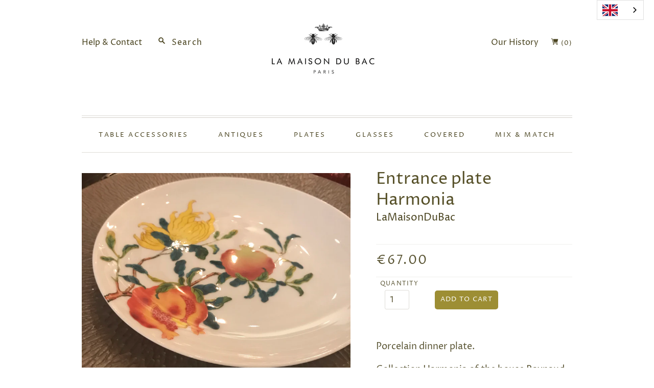

--- FILE ---
content_type: text/css
request_url: https://lamaisondubac.com/cdn/shop/t/2/assets/theme.css?v=117194947960775884721759260768
body_size: 23065
content:
/** Shopify CDN: Minification failed

Line 15:3 Unexpected "@charset"
Line 135:2 Expected identifier but found "*"
Line 136:2 Expected identifier but found "*"
Line 307:2 Expected identifier but found "*"
Line 316:2 Expected identifier but found "*"
Line 326:2 Expected identifier but found "*"
Line 336:2 Expected identifier but found "*"
Line 337:2 Expected identifier but found "*"
Line 9078:2 Expected identifier but found "*"
Line 9124:2 Expected identifier but found "*"

**/
sea@charset "UTF-8";@font-face {
  font-family: "Proza Libre";
  font-weight: 400;
  font-style: normal;
  font-display: auto;
  src: url("//lamaisondubac.com/cdn/fonts/proza_libre/prozalibre_n4.f0507b32b728d57643b7359f19cd41165a2ba3ad.woff2?h1=bGFtYWlzb25kdWJhYy5jb20&h2=bWFpc29uZHViYWMuYWNjb3VudC5teXNob3BpZnkuY29t&hmac=ded4c0955d3c49aec877a22e7e6032d20e5e3146500d4ec2c7e4639857312042") format("woff2"),
       url("//lamaisondubac.com/cdn/fonts/proza_libre/prozalibre_n4.11ea93e06205ad0e376283cb5b58368f304c1fe5.woff?h1=bGFtYWlzb25kdWJhYy5jb20&h2=bWFpc29uZHViYWMuYWNjb3VudC5teXNob3BpZnkuY29t&hmac=8cc0d304a7066203803205102dec355b5bb3f90354c4150950f54401e28657a2") format("woff");
}

@font-face {
  font-family: "Proza Libre";
  font-weight: 400;
  font-style: italic;
  font-display: auto;
  src: url("//lamaisondubac.com/cdn/fonts/proza_libre/prozalibre_i4.fd59a69759c8ff2f0db3fa744a333dc414728870.woff2?h1=bGFtYWlzb25kdWJhYy5jb20&h2=bWFpc29uZHViYWMuYWNjb3VudC5teXNob3BpZnkuY29t&hmac=0f4e053359827b13d3e08cb87ed224f1abc07d9c258f6529dc3f1e41cb2ec34a") format("woff2"),
       url("//lamaisondubac.com/cdn/fonts/proza_libre/prozalibre_i4.27b0ea1cb14275c30318a8a91b6ed8f2d59ab056.woff?h1=bGFtYWlzb25kdWJhYy5jb20&h2=bWFpc29uZHViYWMuYWNjb3VudC5teXNob3BpZnkuY29t&hmac=4e8bf0de6060327af15d94d350d681dba6fd3f17ee91d59261dd5f56b700a9db") format("woff");
}

@font-face {
  font-family: "Proza Libre";
  font-weight: 700;
  font-style: normal;
  font-display: auto;
  src: url("//lamaisondubac.com/cdn/fonts/proza_libre/prozalibre_n7.a4b873da99dd2bca5ad03b7668b97daedac66b9a.woff2?h1=bGFtYWlzb25kdWJhYy5jb20&h2=bWFpc29uZHViYWMuYWNjb3VudC5teXNob3BpZnkuY29t&hmac=f8e1128f2eef13d077346d7067c9f41dcc1d1acb983a4a61ce9b88efc971898e") format("woff2"),
       url("//lamaisondubac.com/cdn/fonts/proza_libre/prozalibre_n7.e08c7938a579a369d1851be2f12eaa0506798338.woff?h1=bGFtYWlzb25kdWJhYy5jb20&h2=bWFpc29uZHViYWMuYWNjb3VudC5teXNob3BpZnkuY29t&hmac=de9a7d7a51a8952b1e12a340c6685563a5d2e832b2d44252fea95fd608d261e6") format("woff");
}

  @font-face {
  font-family: "Proza Libre";
  font-weight: 700;
  font-style: italic;
  font-display: auto;
  src: url("//lamaisondubac.com/cdn/fonts/proza_libre/prozalibre_i7.c6374bc33ae8094a1daa933f3a6f41a5cdb58779.woff2?h1=bGFtYWlzb25kdWJhYy5jb20&h2=bWFpc29uZHViYWMuYWNjb3VudC5teXNob3BpZnkuY29t&hmac=ce4786c248725b1d4421adb2189e86a82f0f098427962332e6b62cb4f6f63fa8") format("woff2"),
       url("//lamaisondubac.com/cdn/fonts/proza_libre/prozalibre_i7.48a17bbddd232ab00fd7b86753022bd5c8b7128f.woff?h1=bGFtYWlzb25kdWJhYy5jb20&h2=bWFpc29uZHViYWMuYWNjb3VudC5teXNob3BpZnkuY29t&hmac=5c3737362ea71aa0616b02be9f826b05a407275c509056f39780b33f955d4e96") format("woff");
}


  
@font-face {
  font-family: "Proza Libre";
  font-weight: 400;
  font-style: normal;
  font-display: auto;
  src: url("//lamaisondubac.com/cdn/fonts/proza_libre/prozalibre_n4.f0507b32b728d57643b7359f19cd41165a2ba3ad.woff2?h1=bGFtYWlzb25kdWJhYy5jb20&h2=bWFpc29uZHViYWMuYWNjb3VudC5teXNob3BpZnkuY29t&hmac=ded4c0955d3c49aec877a22e7e6032d20e5e3146500d4ec2c7e4639857312042") format("woff2"),
       url("//lamaisondubac.com/cdn/fonts/proza_libre/prozalibre_n4.11ea93e06205ad0e376283cb5b58368f304c1fe5.woff?h1=bGFtYWlzb25kdWJhYy5jb20&h2=bWFpc29uZHViYWMuYWNjb3VudC5teXNob3BpZnkuY29t&hmac=8cc0d304a7066203803205102dec355b5bb3f90354c4150950f54401e28657a2") format("woff");
}

@font-face {
  font-family: "Proza Libre";
  font-weight: 400;
  font-style: italic;
  font-display: auto;
  src: url("//lamaisondubac.com/cdn/fonts/proza_libre/prozalibre_i4.fd59a69759c8ff2f0db3fa744a333dc414728870.woff2?h1=bGFtYWlzb25kdWJhYy5jb20&h2=bWFpc29uZHViYWMuYWNjb3VudC5teXNob3BpZnkuY29t&hmac=0f4e053359827b13d3e08cb87ed224f1abc07d9c258f6529dc3f1e41cb2ec34a") format("woff2"),
       url("//lamaisondubac.com/cdn/fonts/proza_libre/prozalibre_i4.27b0ea1cb14275c30318a8a91b6ed8f2d59ab056.woff?h1=bGFtYWlzb25kdWJhYy5jb20&h2=bWFpc29uZHViYWMuYWNjb3VudC5teXNob3BpZnkuY29t&hmac=4e8bf0de6060327af15d94d350d681dba6fd3f17ee91d59261dd5f56b700a9db") format("woff");
}

@font-face {
  font-family: "Proza Libre";
  font-weight: 700;
  font-style: normal;
  font-display: auto;
  src: url("//lamaisondubac.com/cdn/fonts/proza_libre/prozalibre_n7.a4b873da99dd2bca5ad03b7668b97daedac66b9a.woff2?h1=bGFtYWlzb25kdWJhYy5jb20&h2=bWFpc29uZHViYWMuYWNjb3VudC5teXNob3BpZnkuY29t&hmac=f8e1128f2eef13d077346d7067c9f41dcc1d1acb983a4a61ce9b88efc971898e") format("woff2"),
       url("//lamaisondubac.com/cdn/fonts/proza_libre/prozalibre_n7.e08c7938a579a369d1851be2f12eaa0506798338.woff?h1=bGFtYWlzb25kdWJhYy5jb20&h2=bWFpc29uZHViYWMuYWNjb3VudC5teXNob3BpZnkuY29t&hmac=de9a7d7a51a8952b1e12a340c6685563a5d2e832b2d44252fea95fd608d261e6") format("woff");
}

  @font-face {
  font-family: "Proza Libre";
  font-weight: 700;
  font-style: italic;
  font-display: auto;
  src: url("//lamaisondubac.com/cdn/fonts/proza_libre/prozalibre_i7.c6374bc33ae8094a1daa933f3a6f41a5cdb58779.woff2?h1=bGFtYWlzb25kdWJhYy5jb20&h2=bWFpc29uZHViYWMuYWNjb3VudC5teXNob3BpZnkuY29t&hmac=ce4786c248725b1d4421adb2189e86a82f0f098427962332e6b62cb4f6f63fa8") format("woff2"),
       url("//lamaisondubac.com/cdn/fonts/proza_libre/prozalibre_i7.48a17bbddd232ab00fd7b86753022bd5c8b7128f.woff?h1=bGFtYWlzb25kdWJhYy5jb20&h2=bWFpc29uZHViYWMuYWNjb3VudC5teXNob3BpZnkuY29t&hmac=5c3737362ea71aa0616b02be9f826b05a407275c509056f39780b33f955d4e96") format("woff");
}


  
@font-face {
  font-family: "Proza Libre";
  font-weight: 400;
  font-style: normal;
  font-display: auto;
  src: url("//lamaisondubac.com/cdn/fonts/proza_libre/prozalibre_n4.f0507b32b728d57643b7359f19cd41165a2ba3ad.woff2?h1=bGFtYWlzb25kdWJhYy5jb20&h2=bWFpc29uZHViYWMuYWNjb3VudC5teXNob3BpZnkuY29t&hmac=ded4c0955d3c49aec877a22e7e6032d20e5e3146500d4ec2c7e4639857312042") format("woff2"),
       url("//lamaisondubac.com/cdn/fonts/proza_libre/prozalibre_n4.11ea93e06205ad0e376283cb5b58368f304c1fe5.woff?h1=bGFtYWlzb25kdWJhYy5jb20&h2=bWFpc29uZHViYWMuYWNjb3VudC5teXNob3BpZnkuY29t&hmac=8cc0d304a7066203803205102dec355b5bb3f90354c4150950f54401e28657a2") format("woff");
}

@font-face {
  font-family: "Proza Libre";
  font-weight: 400;
  font-style: italic;
  font-display: auto;
  src: url("//lamaisondubac.com/cdn/fonts/proza_libre/prozalibre_i4.fd59a69759c8ff2f0db3fa744a333dc414728870.woff2?h1=bGFtYWlzb25kdWJhYy5jb20&h2=bWFpc29uZHViYWMuYWNjb3VudC5teXNob3BpZnkuY29t&hmac=0f4e053359827b13d3e08cb87ed224f1abc07d9c258f6529dc3f1e41cb2ec34a") format("woff2"),
       url("//lamaisondubac.com/cdn/fonts/proza_libre/prozalibre_i4.27b0ea1cb14275c30318a8a91b6ed8f2d59ab056.woff?h1=bGFtYWlzb25kdWJhYy5jb20&h2=bWFpc29uZHViYWMuYWNjb3VudC5teXNob3BpZnkuY29t&hmac=4e8bf0de6060327af15d94d350d681dba6fd3f17ee91d59261dd5f56b700a9db") format("woff");
}

@font-face {
  font-family: "Proza Libre";
  font-weight: 700;
  font-style: normal;
  font-display: auto;
  src: url("//lamaisondubac.com/cdn/fonts/proza_libre/prozalibre_n7.a4b873da99dd2bca5ad03b7668b97daedac66b9a.woff2?h1=bGFtYWlzb25kdWJhYy5jb20&h2=bWFpc29uZHViYWMuYWNjb3VudC5teXNob3BpZnkuY29t&hmac=f8e1128f2eef13d077346d7067c9f41dcc1d1acb983a4a61ce9b88efc971898e") format("woff2"),
       url("//lamaisondubac.com/cdn/fonts/proza_libre/prozalibre_n7.e08c7938a579a369d1851be2f12eaa0506798338.woff?h1=bGFtYWlzb25kdWJhYy5jb20&h2=bWFpc29uZHViYWMuYWNjb3VudC5teXNob3BpZnkuY29t&hmac=de9a7d7a51a8952b1e12a340c6685563a5d2e832b2d44252fea95fd608d261e6") format("woff");
}

  @font-face {
  font-family: "Proza Libre";
  font-weight: 700;
  font-style: italic;
  font-display: auto;
  src: url("//lamaisondubac.com/cdn/fonts/proza_libre/prozalibre_i7.c6374bc33ae8094a1daa933f3a6f41a5cdb58779.woff2?h1=bGFtYWlzb25kdWJhYy5jb20&h2=bWFpc29uZHViYWMuYWNjb3VudC5teXNob3BpZnkuY29t&hmac=ce4786c248725b1d4421adb2189e86a82f0f098427962332e6b62cb4f6f63fa8") format("woff2"),
       url("//lamaisondubac.com/cdn/fonts/proza_libre/prozalibre_i7.48a17bbddd232ab00fd7b86753022bd5c8b7128f.woff?h1=bGFtYWlzb25kdWJhYy5jb20&h2=bWFpc29uZHViYWMuYWNjb3VudC5teXNob3BpZnkuY29t&hmac=5c3737362ea71aa0616b02be9f826b05a407275c509056f39780b33f955d4e96") format("woff");
}


  
article, aside, details, figcaption, figure, footer, header, hgroup, nav, section {
  display: block;
}

audio, canvas, video {
  display: inline-block;
  *display: inline;
  *zoom: 1;
}

audio:not([controls]) {
  display: none;
}

[hidden] {
  display: none;
}

html {
  font-size: 100%;
  -webkit-text-size-adjust: 100%;
  -ms-text-size-adjust: 100%;
}

html, button, input, select, textarea {
  font-family: sans-serif;
  color: #222;
}

body {
  margin: 0;
  font-size: 1em;
  line-height: 1.4;
}

a {
  color: #00e;
  text-decoration: none;
}

a:visited {
  color: #551a8b;
}

a:hover {
  color: #06e;
}

a:focus {
  outline: thin dotted;
}

a:hover, a:active {
  outline: 0;
}

abbr[title] {
  border-bottom: 1px dotted;
}

blockquote {
  margin: 1em 40px;
}

dfn {
  font-style: italic;
}

hr {
  display: block;
  height: 1px;
  border: 0;
  border-top: 1px solid #ccc;
  margin: 1em 0;
  padding: 0;
}

ins {
  background: #ff9;
  color: #000;
  text-decoration: none;
}

mark {
  background: #ff0;
  color: #000;
  font-style: italic;
  font-weight: bold;
}

pre, code, kbd, samp {
  font-family: monospace, serif;
  _font-family: 'courier new', monospace;
  font-size: 1em;
}

pre {
  white-space: pre;
  white-space: pre-wrap;
  word-wrap: break-word;
}

q {
  quotes: none;
}

q:before, q:after {
  content: "";
  content: none;
}

small {
  font-size: 85%;
}

sub, sup {
  font-size: 75%;
  line-height: 0;
  position: relative;
  vertical-align: baseline;
}

sup {
  top: -0.5em;
}

sub {
  bottom: -0.25em;
}

ul, ol {
  margin: 1em 0;
  padding: 0 0 0 0px;
  display: block;
  list-style: none;
}

dd {
  margin: 0 0 0 40px;
}

nav ul, nav ol {
  list-style: none;
  list-style-image: none;
  margin: 0;
  padding: 0;
}

img {
  border: 0;
  -ms-interpolation-mode: bicubic;
  vertical-align: middle;
}

svg:not(:root) {
  overflow: hidden;
}

figure {
  margin: 0;
}

form {
  margin: 0;
}

fieldset {
  border: 0;
  margin: 0;
  padding: 0;
}

label {
  cursor: pointer;
}

legend {
  border: 0;
  *margin-left: -7px;
  padding: 0;
  white-space: normal;
}

button, input, select, textarea {
  font-size: 100%;
  margin: 0;
  vertical-align: baseline;
  *vertical-align: middle;
}

button, input {
  line-height: normal;
}

button, input[type="button"], input[type="reset"], input[type="submit"] {
  cursor: pointer;
  -webkit-appearance: button;
  *overflow: visible;
}

button[disabled], input[disabled] {
  cursor: default;
}

input[type="checkbox"], input[type="radio"] {
  box-sizing: border-box;
  padding: 0;
  *width: 13px;
  *height: 13px;
}

input[type="search"] {
  -webkit-appearance: textfield;
  box-sizing: content-box;
}

input[type="search"]::-webkit-search-decoration, input[type="search"]::-webkit-search-cancel-button {
  -webkit-appearance: none;
}

button::-moz-focus-inner, input::-moz-focus-inner {
  border: 0;
  padding: 0;
}

textarea {
  overflow: auto;
  vertical-align: top;
  resize: vertical;
}

table {
  border-collapse: collapse;
  border-spacing: 0;
}

td {
  vertical-align: top;
}

.chromeframe {
  margin: 0.2em 0;
  background: #ccc;
  color: black;
  padding: 0.2em 0;
}


  
  
  
  
  
  
  
  
.action-btn, .slide-button, .pxs-newsletter-form-button, .shopify-payment-button .shopify-payment-button__button--unbranded, .rte blockquote, .rte b,
.rte strong, .rte input[type="text"],
.rte input[type="email"],
.rte input[type="password"],
.rte input[type="search"],
.rte input[type="telephone"],
.rte input[type="tel"],
.rte input[type="number"],
.rte textarea, .section-title > h2,
.page-title > h1, .page-title.has-description > h2, #order-history td.unfulfilled, .order-details td.unfulfilled, #order-totals .order-totals,
#order-totals .order-totals h2, .blog-tags a, .article-meta > li, .article-tags a, .comment-author, #cart-form th, #cart-form td.cart-detail .cart-item-property, #cart-notes p, #cart-subtotal, .empty-collection, .collection-filter p, #introduction-message p, .slide-subheading, .featured-collection-product-count, .blog .article-date, .blog .article-author, .product-price .money, .product-add input, .product-pagination a, .template-search .empty, .pxs-map-card-content.rte > *, .pxs-video-heading, .pxs-video-text, .footer-newsletter__success, .footer-payment-options, .dropdown-titles li span, .header-nav > li > a, .dropdown-nav .empty-list, .mega-nav-item-title, .mega-nav-item a, .navigation-desktop-mega-onboarding, .product-item-price, .quick-shop-message, .share-widget, .share-button, #tracktorTrack, #bouncer_modal_submit {
  -moz-osx-font-smoothing: grayscale;
  -moz-font-smoothing: antialiased;
  -webkit-font-smoothing: antialiased;
}

.action-btn, .slide-button, .pxs-newsletter-form-button, .shopify-payment-button .shopify-payment-button__button--unbranded {
  font-family: "Proza Libre",sans-serif;
  font-style: normal;
  font-weight: 700;
  display: inline-block;
  padding: 0.75em 0.875em;
  font-size: 0.813em;
  color: #ffffff;
  background-color: #9d8e34;
  border: 0;
  border-radius: 4px;
  outline: 0;
}

.action-btn[href], .slide-button[href], .pxs-newsletter-form-button[href], .shopify-payment-button .shopify-payment-button__button--unbranded[href] {
  color: #ffffff;
}

.action-btn[href]:visited, .slide-button[href]:visited, .pxs-newsletter-form-button[href]:visited, .shopify-payment-button .shopify-payment-button__button--unbranded[href]:visited {
  color: #ffffff;
}

.action-btn:hover, .slide-button:hover, .pxs-newsletter-form-button:hover, .shopify-payment-button .shopify-payment-button__button--unbranded:hover {
  background-color: #50491b;
}

.disabled.action-btn, .disabled.slide-button, .disabled.pxs-newsletter-form-button, .shopify-payment-button .disabled.shopify-payment-button__button--unbranded, .disabled.action-btn:hover, .disabled.slide-button:hover, .disabled.pxs-newsletter-form-button:hover, .shopify-payment-button .disabled.shopify-payment-button__button--unbranded:hover, .action-btn:disabled, .slide-button:disabled, .pxs-newsletter-form-button:disabled, .shopify-payment-button .shopify-payment-button__button--unbranded:disabled, .action-btn:disabled:hover, .slide-button:disabled:hover, .pxs-newsletter-form-button:disabled:hover, .shopify-payment-button .shopify-payment-button__button--unbranded:disabled:hover {
  cursor: default !important;
  background-color: #9d8e34 !important;
}

.small.action-btn, .small.slide-button, .small.pxs-newsletter-form-button, .shopify-payment-button .small.shopify-payment-button__button--unbranded {
  padding: 0.75em 0.813em 0.5em 0.875em;
  font-size: 0.625em;
}

html::before {
  display: none;
  content: "S,M,L";
}

html::after {
  display: none;
  content: "S";
}

@media (max-width: 767px) {
  html::after {
    content: "M";
  }
}

@media (min-width: 768px) {
  html::after {
    content: "L";
  }
}

body {
  font-family: "Proza Libre",sans-serif;
  font-style: normal;
  font-weight: 400;
  font-size: 1.125em;
  line-height: 1.5;
  color: #5b5635;
  text-align: center;
  background-color: #ffffff;
}@media (min-width: 768px) {
  body {
    font-size: 100%;
    line-height: 1.4;
  }
}

@media (max-width: 767px) {
  body {
    font-size: 87.5%;
  }
}

.page-wrap {
  max-width: 1020px;
  padding: 0 30px;
  margin: 0 auto 1.5em;
}

@media (max-width: 767px) {
  .page-wrap {
    margin-bottom: 1.688em;
  }
}

@media (max-width: 500px) {
  .page-wrap {
    padding: 0 10px;
  }
}

@media (min-width: 768px) {
  .page-wrap .has-payment-options {
    margin-bottom: 1.75em;
  }
}

.rte .tabs {
  display: block;
  width: 100%;
  height: 42px;
  padding: 0;
  margin-top: 30px;
  margin-bottom: 0;
  white-space: nowrap;
  list-style: none;
  border-bottom: 1px solid #5b5635;
}

.rte .tabs li {
  display: inline-block;
  height: 41px;
  padding: 0 16px;
  margin: 0;
  font-size: 14px;
  line-height: 42px;
  cursor: pointer;
  border: 1px solid transparent;
  border-bottom: 0;
}

.rte .tabs li::before {
  content: "";
}

.rte .tabs li:hover {
  color: rgba(91, 86, 53, 0.5);
}

.rte .tabs li.active {
  font-family: "Proza Libre",sans-serif;
  font-style: normal;
  font-weight: 700;
  height: 42px;
  border-color: #5b5635;
  border-radius: 2px 2px 0 0;
}

.rte .tabs-content {
  position: relative;
  display: block;
  width: 100%;
  height: auto;
  padding: 0;
  margin-top: 0;
  margin-bottom: 30px;
  overflow: hidden;
  list-style: none;
}

.rte .tabs-content > li {
  display: none;
  margin: 30px 0 20px;
}

.rte .tabs-content > li.active {
  display: block;
}

::selection {
  background: #1f4949;
  color: #fff;
  text-shadow: none;
}

a,
a:visited {
  color: #49431f;
}

a:hover {
  color: #010101;
}

h1, h2, h3, h4, h5, h6 {
  font-family: "Proza Libre",sans-serif;
  font-style: normal;
  font-weight: 400;
}

h1 b,
h1 strong, h2 b,
h2 strong, h3 b,
h3 strong, h4 b,
h4 strong, h5 b,
h5 strong, h6 b,
h6 strong {
  font-weight: 700;
}

h1 em, h2 em, h3 em, h4 em, h5 em, h6 em {
  font-style: italic;
}

h1 b em,
h1 strong em,
h1 em b,
h1 em strong, h2 b em,
h2 strong em,
h2 em b,
h2 em strong, h3 b em,
h3 strong em,
h3 em b,
h3 em strong, h4 b em,
h4 strong em,
h4 em b,
h4 em strong, h5 b em,
h5 strong em,
h5 em b,
h5 em strong, h6 b em,
h6 strong em,
h6 em b,
h6 em strong {
  font-style: italic;
}

.rte h1, .rte h2, .rte h3, .rte h4, .rte h5, .rte h6 {
  width: 72.3%;
  margin: 0 auto 20px;
  color: #5b5635;
  text-align: left;
}

@media (max-width: 767px) {
  .rte h1, .rte h2, .rte h3, .rte h4, .rte h5, .rte h6 {
    width: 100%;
  }
}

.accent-text {
  font-family: "Proza Libre",sans-serif;
  font-style: normal;
  font-weight: 400;
  letter-spacing: 0.1em;
  text-transform: uppercase;
}

label {
  cursor: default;
}

input[type="text"],
input[type="email"],
input[type="search"],
input[type="password"],
input[type="number"],
textarea {
  -webkit-appearance: none;
  -moz-appearance: none;
}

.rte {
  font-size: 18px;
}

.rte > * {
  width: 72.3%;
  margin: 0 auto 20px;
}

@media (min-width: 768px) {
  .rte > * {
    line-height: 1.4;
  }
}

@media (max-width: 767px) {
  .rte > * {
    width: 100%;
  }
}

.one-column .rte > *,
.two-column .rte > * {
  width: 100%;
}

.rte > img {
  width: auto;
}

.rte ol {
  padding-left: 6%;
  width: 74%;
  list-style: decimal;
}

.rte ul {
  padding-left: 4%;
  width: 74%;
  list-style: none;
}

.rte ul li {
  position: relative;
}

.rte ul li:before {
  content: '\2022';
  position: absolute;
  left: -12px;
  top: -1px;
  font-size: 1.1em;
  opacity: 0.5;
}

.rte li {
  margin-bottom: 8px;
}

.rte blockquote {
  font-family: "Proza Libre",sans-serif;
  font-style: italic;
  font-weight: 400;
  position: relative;
  padding-left: 6%;
  width: 74%;
  margin-top: 2.25em;
  font-size: 1em;
  opacity: 0.8;
}

@media (max-width: 767px) {
  .rte blockquote {
    padding-left: 8%;
    margin-top: 0;
    font-size: 1.125em;
  }
}

.rte blockquote:before {
  content: '\201C';
  position: absolute;
  top: -10px;
  left: 15px;
  display: block;
  height: 32px;
  width: 32px;
  font-size: 4.5em;
  line-height: 52px;
  text-indent: -8px;
  opacity: 0.15;
}

@media (max-width: 767px) {
  .rte blockquote:before {
    left: -6px;
    top: 4px;
    font-size: 3.75em;
  }
}

.rte img {
  max-width: 100%;
}

.rte > *:last-child {
  margin-bottom: 12px;
}

.rte iframe {
  max-width: 100%;
}

.rte .select-wrapper {
  max-width: 280px;
}

.rte input[type="text"],
.rte input[type="email"],
.rte input[type="password"],
.rte input[type="search"],
.rte input[type="telephone"],
.rte input[type="tel"],
.rte input[type="number"],
.rte textarea {
  font-family: "Proza Libre",sans-serif;
  font-style: normal;
  font-weight: 400;
  padding: 8px 12px;
  border: 1px solid #dedcd7;
}

b,
strong {
  font-weight: 700;
}

em {
  font-style: italic;
}

b em,
strong em,
em b,
em strong {
  font-style: italic;
}

* {
  box-sizing: border-box;
}

.double-borders {
  margin: 4px 0 0;
  border-top: 1px solid #dedcd7;
}

.double-borders::before {
  position: absolute;
  top: -5px;
  right: 0;
  left: 0;
  display: block;
  height: 1px;
  background-color: #dedcd7;
  content: "";
}

.single-borders {
  margin: 0;
  border-top: 1px solid #dedcd7;
}

.styled-label {
  display: inline-block;
  margin-bottom: 0.875em;
  font-size: 0.813em;
}

.styled-text-field {
  font-family: "Proza Libre",sans-serif;
  font-style: normal;
  font-weight: 400;
  display: block;
  width: 100%;
  padding: 0.5em 0.75em 0.75em;
  font-size: 0.75em;
  letter-spacing: 0.1em;
  color: #5b5635;
  background-color: #ffffff;
  border: 1px solid #dedcd7;
  border-radius: 3px;
  outline: none;
}

.styled-text-field::-webkit-input-placeholder {
  color: #c3be99;
}

.styled-text-field:-moz-placeholder {
  color: #c3be99;
}

.styled-text-field::-moz-placeholder {
  color: #c3be99;
}

.styled-text-field:-ms-input-placeholder {
  color: #c3be99;
}

select {
  display: none;
}

.no-js select {
  display: inline-block;
}

.select-wrapper {
  font-family: "Proza Libre",sans-serif;
  font-style: normal;
  font-weight: 400;
  position: relative;
  padding: 9px 10px 11px;
  font-size: 13px;
  letter-spacing: 1px;
  color: #565028;
  text-align: left;
  background-color: rgba(86, 80, 40, 0.1);
  border-radius: 3px;
  -moz-background-clip: padding;
  -webkit-background-clip: padding-box;
  background-clip: padding-box;
}

@media (min-width: 768px) {
  .select-wrapper {
    min-width: 20px;
  }
}

.select-wrapper select {
  opacity: 0;
  position: absolute;
  top: 0;
  right: 0;
  bottom: 0;
  left: 0;
  z-index: 2;
  width: 100%;
  height: 100%;
  color: #565028;
  cursor: pointer;
  -webkit-appearance: none;
}

.select-wrapper .select-dropdown {
  position: absolute;
  top: 17px;
  right: 11px;
  width: 8px;
  height: 4px;
  stroke: currentColor;
  fill: transparent;
}

.page-title {
  border-top: 1px solid #dedcd7;
}

.section-title > h2,
.page-title > h1 {
  font-family: "Proza Libre",sans-serif;
  font-style: normal;
  font-weight: 300;
  margin: 0;
  font-size: 1.125em;
  line-height: 1.3;
  color: #565028;
  border-bottom: 1px solid rgba(222, 220, 215, 0.45);
}

.section-title > h2.no-border,
.page-title > h1.no-border {
  padding: 0;
  border-bottom: 0;
}

.section-title > h2 {
  padding: 2.125em 0 1.75em;
}

.section-title > h2.no-border {
  padding: 0;
}

.page-title > h1 {
  padding: 1em 0;
  font-size: 1.875em;
}

.page-title > h1 a {
  color: #565028;
}

.page-title.has-description {
  padding-bottom: 1.25em;
  border-bottom: 1px solid rgba(222, 220, 215, 0.45);
}

@media (max-width: 767px) {
  .page-title.has-description {
    padding-bottom: 1.25em;
    margin-bottom: 1.25em;
  }
}

.page-title.has-description > h1 {
  max-width: 72.3%;
  padding-bottom: 0;
  margin: 0 auto;
}

.page-title.has-description > h2 {
  font-family: "Proza Libre",sans-serif;
  font-style: normal;
  font-weight: 300;
  margin: 0;
  margin-bottom: 0.875em;
  font-size: 1em;
}

.nav-btn {
  display: inline-block;
  padding: 0.688em 1.125em;
  font-size: 0.75em;
  color: #49431f;
  background-color: transparent;
  border: 1px solid rgba(222, 220, 215, 0.45);
  outline: 0;
}

.errors,
.success {
  padding: 12px 0;
  margin-bottom: 30px;
  text-align: center;
}

.errors {
  color: #ea555c;
  background-color: #fcecec;
  border: 1px solid #edabb9;
}

.errors ul {
  margin: 0;
}

.field-error {
  border: 1px solid #ee575a;
  box-shadow: 0 0 10px rgba(238, 87, 90, 0.8);
}

.success {
  color: #7b8c46;
  background-color: #f0fbdb;
  border: 1px solid #c2cc98;
}

.placeholder-svg {
  background-color: rgba(91, 86, 53, 0.1);
  fill: rgba(91, 86, 53, 0.35);
}

.the-404 {
  padding-bottom: 130px;
}

.the-404 .page-title {
  border-bottom: 0;
}

.continue-shopping {
  font-family: "Proza Libre",sans-serif;
  font-style: normal;
  font-weight: 300;
}

.search-form-404 {
  width: 50%;
  padding-top: 20px;
  margin: 0 auto;
  overflow: hidden;
}

@media (max-width: 500px) {
  .search-form-404 {
    width: 100%;
  }
}

.search-form-404 .search-field {
  width: 75%;
  height: auto;
  padding: 0.5em 0.875em;
}

.search-form-404 .search-submit-404 {
  width: 25%;
  border-radius: 0 4px 4px 0;
}

.inline-cancel {
  margin-left: 10px !important;
}

#recover-password {
  display: none;
}

.reset-password #customer-login-tools {
  margin-top: 2.250em;
}

#customer-email {
  margin-bottom: 1.688em;
}

#create_customer,
#customer_login,
#recover-password form,
#activate-account form,
.reset-password form {
  display: inline-block;
  width: 45%;
  margin: 2.25em 0 4.438em;
  text-align: left;
}

@media (max-width: 500px) {
  #create_customer,
  #customer_login,
  #recover-password form,
  #activate-account form,
  .reset-password form {
    width: 95%;
  }
}

#customer-login label,
#recover-password label,
#activate-account label,
.reset-password label {
  display: inline-block;
  margin-bottom: 1.188em;
  margin-left: 1px;
  font-size: 0.814em;
}

.form-action {
  margin-top: 2.250em;
}

.form-action p,
#decline-invitation {
  display: inline-block;
  margin-left: 5px;
  font-size: 0.625em;
  color: #49431f;
}

#forgot-password {
  float: right;
  margin-top: 0.625em;
  font-size: 0.625em;
}

@media (max-width: 767px) {
  #forgot-password {
    margin-top: 5px;
    font-size: 0.875em;
  }
}

.btn.guest {
  padding: 0;
  margin: 0;
  font-family: inherit;
  font-size: 1em;
  color: #49431f;
  background: none;
  border: 0;
}

.customer.account .page-title h1,
.customer.order .page-title h1 {
  border-bottom: 0;
}

#account-details-list,
.address-list {
  padding: 1.375em 0;
  font-size: 0.875em;
}

#account-details-list .customer-email,
#account-details-list .customer-address,
.address-list .customer-email,
.address-list .customer-address {
  margin-bottom: 1.375em;
}

#account-details-list .customer-address > p,
.address-list .customer-address > p {
  margin: 0;
}

.order-number,
.payment-status,
.fulfillment-status {
  font-size: 0.875em;
}

.order-number {
  width: 25%;
}

#order-history {
  /* Cells in last row */
}

#order-history table {
  width: 100%;
  margin-bottom: 3.875em;
  text-align: left;
}

@media (max-width: 767px) {
  #order-history table {
    margin-top: 15px;
    margin-bottom: 1.875em;
  }
}

@media (max-width: 767px) {
  #order-history tr.last td.last {
    border-bottom: 0 !important;
  }
}

#order-history th {
  font-family: "Proza Libre",sans-serif;
  font-style: normal;
  font-weight: 300;
  padding: 2.25em 0;
  font-size: 0.814em;
  color: #565028;
  text-align: left;
  border-bottom: 1px solid rgba(222, 220, 215, 0.45);
}

@media (max-width: 767px) {
  #order-history th {
    display: none;
  }
}

#order-history th.first {
  padding-left: 0.75em;
}

#order-history td {
  width: 23.4%;
  padding: 1.125em 1.125em 1.125em 0;
  vertical-align: middle;
  border-bottom: 1px solid rgba(222, 220, 215, 0.45);
  /* First cell in row */
}

@media (max-width: 767px) {
  #order-history td::before {
    font-family: "Proza Libre",sans-serif;
    font-style: normal;
    font-weight: 400;
    position: absolute;
    left: 0;
    width: 45%;
    font-size: 11px;
    color: #565028;
    text-align: right;
    text-transform: uppercase;
  }
}

#order-history td.first {
  padding-left: 0.75em;
}

#order-history td.total {
  padding-right: 0;
  font-size: 0.722em;
  text-align: baseline;
}

@media (max-width: 767px) {
  #order-history td.total {
    font-size: 0.75em;
  }
}

@media (max-width: 767px) {
  #order-history td.total::before {
    top: 0;
    content: "Total";
  }
}

#order-history td.unfulfilled {
  font-family: "Proza Libre",sans-serif;
  font-style: italic;
  font-weight: 400;
  color: #49431f;
}

@media (max-width: 767px) {
  #order-history td.last {
    padding-bottom: 20px !important;
    margin-bottom: 0 !important;
    border-bottom: 1px solid rgba(222, 220, 215, 0.45);
  }
}

@media (max-width: 767px) {
  #order-history td.order-number::before {
    top: 2px;
    content: "Commandes";
  }
}

@media (max-width: 767px) {
  #order-history td.payment-status::before {
    top: 2px;
    content: "Paiement";
  }
}

@media (max-width: 767px) {
  #order-history td.fulfillment-status::before {
    top: 2px;
    content: "Expedition";
  }
}

@media (max-width: 767px) {
  #order-history td {
    position: relative !important;
    display: block !important;
    width: 100% !important;
    padding: 0 0 0 52% !important;
    margin: 14px 0 !important;
    border-bottom: 0 !important;
  }
}

#order-history .last td {
  border-bottom: 0;
}

#order-history .no-orders {
  font-family: "Proza Libre",sans-serif;
  font-style: italic;
  font-weight: 400;
  padding: 1.375em 0 3.313em;
  font-size: 0.875em;
}

.address-list {
  display: inline-block;
  width: 30%;
}

@media (max-width: 767px) {
  .address-list {
    width: 100%;
    padding-top: 0.750em;
    margin-bottom: 0;
  }
}

.address-type {
  margin-bottom: 2em;
  font-size: 0.814em;
}

.order-details {
  /* Cells in last row */
}

.order-details table {
  width: 100%;
  margin-bottom: 1.936em;
  text-align: left;
  border-top: 1px solid #dedcd7;
  border-bottom: 1px solid #dedcd7;
}

@media (max-width: 767px) {
  .order-details table {
    margin-top: 40px;
    margin-bottom: 1.875em;
  }
}

@media (max-width: 767px) {
  .order-details .order-item {
    display: block;
    margin-bottom: 20px;
    border-bottom: 1px solid rgba(222, 220, 215, 0.45);
  }
}

.order-details .order-item.last {
  border-bottom: 0;
}

.order-details th {
  font-family: "Proza Libre",sans-serif;
  font-style: normal;
  font-weight: 400;
  padding: 1.563em 0 1.563em 30px;
  font-size: 0.75em;
  color: #565028;
  text-align: left;
  border-bottom: 1px solid rgba(222, 220, 215, 0.45);
  /* First cell in row */
}

@media (max-width: 767px) {
  .order-details th {
    display: none;
  }
}

.order-details th.first {
  padding-left: 10px;
}

.order-details td {
  padding: 1.667em 0 1.667em 30px;
  font-size: 0.75em;
  vertical-align: middle;
  border-bottom: 1px solid rgba(222, 220, 215, 0.45);
  /* First cell in row */
}

@media (max-width: 767px) {
  .order-details td::before {
    font-family: "Proza Libre",sans-serif;
    font-style: normal;
    font-weight: 400;
    position: absolute;
    left: 5px;
    font-size: 11px;
    color: #565028;
    text-transform: uppercase;
  }
}

@media (max-width: 767px) {
  .order-details td.item::before {
    top: 2px;
    content: "Produit";
  }
}

@media (max-width: 767px) {
  .order-details td.price::before {
    top: 0;
    content: "Prix";
  }
}

@media (max-width: 767px) {
  .order-details td.quantity::before {
    top: 0;
    content: "Quantité";
  }
}

@media (max-width: 767px) {
  .order-details td.total::before {
    top: 0;
    content: "Total";
  }
}

.order-details td.first {
  padding-left: 10px;
}

.order-details td.unfulfilled {
  font-family: "Proza Libre",sans-serif;
  font-style: italic;
  font-weight: 400;
  color: #49431f;
}

.order-details td.item a {
  font-family: "Proza Libre",sans-serif;
  font-style: normal;
  font-weight: 400;
  font-size: 1.143em;
}

@media (max-width: 767px) {
  .order-details td.last {
    padding-bottom: 20px !important;
    margin-bottom: 0 !important;
    border-bottom: 1px solid rgba(222, 220, 215, 0.45);
  }
}

@media (max-width: 767px) {
  .order-details td {
    position: relative !important;
    display: block !important;
    width: 70% !important;
    padding: 0 0 0 100px !important;
    margin: 14px 0 14px 30% !important;
    border-bottom: 0 !important;
  }
}

@media (max-width: 500px) {
  .order-details td {
    width: 100% !important;
    margin: 14px 0 !important;
  }
}

.order-details .last td {
  border-bottom: 0;
}

.order-details .image {
  width: 11.7%;
}

@media (max-width: 767px) {
  .order-details .image {
    float: left;
    width: 30% !important;
    padding-right: 30px !important;
    padding-left: 0 !important;
    margin: 0 auto 2em !important;
  }
}

@media (max-width: 500px) {
  .order-details .image {
    float: none;
    width: 100% !important;
    max-width: 300px;
  }
}

.order-details .image img {
  width: 100%;
}

.order-details .item {
  width: 38.3%;
}

.order-details .item a {
  color: #565028;
}

.order-details .item .order-item-discounts {
  font-size: 1em;
  color: #49431f;
}

@media (max-width: 767px) {
  .order-details .item .order-item-discounts {
    font-size: 1.15em;
  }
}

.order-details .item .order-item-discounts .order-item-discount {
  line-height: 1.5;
}

.order-details .item .order-item-discounts .order-item-discount svg {
  width: 11px;
  height: 11px;
  padding-top: 1px;
  margin-right: 2px;
}

.order-details .price {
  width: 17%;
}

.order-details .price .price-container {
  display: flex;
  flex-direction: column;
}

.order-details .price .price-container .original-price {
  color: #49431f;
}

.order-details .price .price-container .original-price ~ .final-price {
  color: #49431f;
}

.order-details .quantity {
  width: 15%;
  text-align: center;
}

@media (max-width: 767px) {
  .order-details .quantity {
    text-align: left;
  }
}

.order-details .total {
  width: 18%;
  text-align: right;
}

@media (max-width: 767px) {
  .order-details .total {
    text-align: left;
  }
}

.order-details .total .order-discount-container {
  display: flex;
  flex-direction: column;
}

.order-details .total .order-discount-container .original-price {
  color: #49431f;
}

.order-details .total .order-discount-container .final-price {
  color: #49431f;
}

.order-details .no-orders {
  font-family: "Proza Libre",sans-serif;
  font-style: italic;
  font-weight: 400;
  padding: 1.375em 0 3.313em;
  font-size: 0.875em;
}

#order-subtotals {
  padding-bottom: 1em;
  margin-bottom: 1.25em;
  text-align: left;
  border-bottom: 1px solid rgba(222, 220, 215, 0.45);
}

.order-totals {
  display: flex;
  flex-direction: column;
  width: 50%;
  margin-right: 0;
  margin-left: auto;
}

@media (max-width: 767px) {
  .order-totals {
    width: 100%;
    padding: 0 5px;
  }
}

.order-totals li {
  margin-bottom: 1.714em;
  font-size: 0.75em;
  vertical-align: top;
}

.order-totals h2 {
  padding-left: 30px;
  margin: 0;
  font-size: 1em;
}

@media (max-width: 767px) {
  .order-totals h2 {
    width: 35.1%;
    padding-left: 0;
  }
}

.order-totals .order-subtotal,
.order-totals .order-discounts,
.order-totals .order-shipping,
.order-totals .order-tax,
.order-totals .order-total {
  display: flex;
  flex-direction: row;
}

.order-totals .order-subtotal h2,
.order-totals .order-discounts h2,
.order-totals .order-shipping h2,
.order-totals .order-tax h2,
.order-totals .order-total h2 {
  flex: 2;
}

.order-totals .order-subtotal .order-totals-money,
.order-totals .order-discounts .order-totals-money,
.order-totals .order-shipping .order-totals-money,
.order-totals .order-tax .order-totals-money,
.order-totals .order-total .order-totals-money {
  flex: 1;
  text-align: right;
}

.order-totals .order-discounts {
  font-family: "Proza Libre",sans-serif;
  font-style: normal;
  font-weight: 400;
  font-size: 0.78em;
  color: #49431f;
}

.order-totals .order-discounts .order-discount-title {
  line-height: 1.5;
}

@media (max-width: 767px) {
  .order-totals .order-discounts .order-discount-title {
    font-size: 1.102em;
  }
}

.order-totals .order-discounts .order-discount-title svg {
  width: 11px;
  height: 11px;
  padding-top: 1px;
  margin-right: 4px;
}

.order-totals .order-discounts .discount-amount {
  padding-left: 20px;
}

.order-tax.last {
  margin-bottom: 0.714em;
}

#order-totals {
  margin-bottom: 2.25em;
  text-align: left;
}

#order-totals .order-totals,
#order-totals .order-totals h2 {
  font-family: "Proza Libre",sans-serif;
  font-style: normal;
  font-weight: 700;
}

.order .nav-btn {
  margin-bottom: 5.75em;
}

#add-new-address-wrap,
#address-list,
#add_address {
  width: 72.3%;
  margin: 0 auto;
}

@media (max-width: 767px) {
  #add-new-address-wrap,
  #address-list,
  #add_address {
    width: 100%;
  }
}

#add-new-address-wrap {
  padding: 1.688em 0 1.625em;
  font-size: 1em;
  border-bottom: 1px solid rgba(222, 220, 215, 0.45);
}

@media (max-width: 767px) {
  #add-new-address-wrap {
    padding: 1.5em 0;
  }
}

#address-list {
  margin: 1.688em auto 2.750em;
}

#address-list > li {
  padding-bottom: 1.688em;
  margin-bottom: 1.688em;
  border-bottom: 1px solid rgba(222, 220, 215, 0.45);
}

#address-list > li.last {
  padding-bottom: 0;
  margin-bottom: 0;
  border-bottom: 0;
}

#address-list > li p {
  padding: 0;
  margin: 0;
  font-size: 0.875em;
}

#address-list .street {
  font-family: "Proza Libre",sans-serif;
  font-style: normal;
  font-weight: 300;
  margin: 0 0 0.688em;
  font-size: 1.125em;
  color: #565028;
}

#address-list .address-action {
  margin-top: 1.125em;
}

#address-list .address-action a {
  margin: 0 0.313em;
}

.form-action p {
  color: #49431f;
}

.addresses .nav-btn {
  margin-bottom: 5.75em;
}

.add-address,
.edit-address {
  padding: 0.813em 0 0.25em;
}

.add-address form,
.edit-address form {
  width: 62.4%;
  margin: 0 auto;
  text-align: left;
}

@media (max-width: 767px) {
  .add-address form,
  .edit-address form {
    width: 95%;
  }
}

.add-address li,
.edit-address li {
  position: relative;
  margin-bottom: 1.563em;
}

.add-address select,
.edit-address select {
  bottom: 4px;
  left: 0;
  display: block;
  width: 100%;
}

.add-address label[for="address-country"],
.add-address label[for="address-province"],
.edit-address label[for="address-country"],
.edit-address label[for="address-province"] {
  display: block;
}

.add-address .set-default,
.edit-address .set-default {
  margin-top: 1.875em;
  font-size: 0.875em;
  color: #49431f;
}

.add-address .set-default input,
.edit-address .set-default input {
  margin-right: 6px;
}

.add-address .form-action,
.edit-address .form-action {
  margin-top: 0px;
}

.add-address {
  border-bottom: 1px solid rgba(222, 220, 215, 0.45);
}

@media (max-width: 767px) {
  #billing-address-list {
    padding-bottom: 0.5em;
    border-bottom: 1px solid rgba(222, 220, 215, 0.45);
  }
}

@media (max-width: 767px) {
  #shipping-address-list {
    padding-bottom: 1.5em;
    border-bottom: 1px solid #dedcd7;
  }
}

.note a {
  font-family: "Proza Libre",sans-serif;
  font-style: normal;
  font-weight: 300;
  font-size: 16px;
}

.first_name,
.last_name,
.email,
.password {
  margin-bottom: 1.688em;
}

.first_name label,
.last_name label,
.email label,
.password label {
  margin-bottom: 1.188em;
  margin-left: 1px;
  font-size: 0.814em;
}

#first_name,
#last_name,
#email,
#password {
  margin-top: 1.188em;
}

.template-customers-addresses #pagination {
  margin-bottom: 2em;
}

#blog-content {
  margin-top: 10px;
}

.blog-page .blog {
  margin-bottom: 2.25em;
}

@media (max-width: 767px) {
  .blog-page .blog {
    margin-bottom: 0;
  }
}

.blog-page #pagination {
  margin-bottom: 3.313em;
  clear: both;
}

.article-page .blog {
  margin-bottom: 0;
}

.article-page .article {
  padding-bottom: 0;
}

.article-page .article-meta {
  border-bottom: 0;
}

.article-page #pagination {
  margin: 60px 0 50px;
}

.blog .article {
  padding-bottom: 0;
}

@media (max-width: 767px) {
  .blog .article {
    display: inline-block;
    width: 95%;
    padding-bottom: 2em;
  }
}

.template-blog .blog .article {
  margin-bottom: 1.75em;
}

@media (max-width: 767px) {
  .blog .article .rte p,
  .blog .article .rte ol,
  .blog .article .rte ul,
  .blog .article .rte blockquote {
    width: 100%;
  }
}

@media (max-width: 767px) {
  .blog .article-title {
    margin-bottom: 0.75em !important;
  }
}

.blog .article-title.no-date {
  margin-top: 55px;
}

.blog .article-title.no-author {
  margin-bottom: 30px;
}

@media (max-width: 767px) {
  .blog .article-date {
    margin-top: 1em !important;
  }
}

.blog-tags {
  padding-top: 1.125em;
  padding-bottom: 1.5em;
  border-bottom: 1px solid rgba(222, 220, 215, 0.45);
}

.blog-tags a {
  margin-right: 8px;
  margin-left: 8px;
  font-size: 0.722em;
  color: #49431f;
}

.blog-tags a:before {
  content: "#";
}

.blog-rss svg {
  width: 14px;
  height: 14px;
  margin-left: 5px;
  fill: #565028;
}

.article-meta-wrap {
  position: relative;
}

.article-meta {
  position: relative;
  display: inline-block;
  width: 72.3%;
  padding-bottom: 1.75em;
  margin: 0.814em 0 0;
}

.article-meta.no-tags {
  padding-bottom: 60px;
  border-bottom: 1px solid #dedcd7;
}

.template-article .article-meta.no-tags {
  border-bottom: 0;
}

.last .article-meta.no-tags {
  border-bottom: 0;
}

@media (max-width: 767px) {
  .article-meta {
    width: 100%;
    padding-bottom: 1.75em;
    margin-top: 0;
  }
}

.article-meta > li {
  display: inline-block;
  font-size: 0.722em;
}

.article-meta > li::before {
  margin-right: 5px;
  color: #49431f;
  content: "/";
}

.article-meta > li:first-child::before {
  display: none;
  content: "";
}

.article-tags {
  width: 72.3%;
  padding: 1.125em 0 1.5em;
  margin: 0 auto;
  border-top: 1px solid #dedcd7;
}

@media (max-width: 767px) {
  .article-tags {
    width: 100%;
  }
}

.template-blog .article-tags {
  border-bottom: 1px solid rgba(222, 220, 215, 0.45);
}

.last .article-tags {
  border-bottom: 0;
}

.article-tags.comments-disabled {
  padding-bottom: 3.888em;
}

.article-tags li {
  display: inline-block;
  margin: 0 8px;
}

.article-tags a {
  font-size: 0.722em;
  color: #49431f;
}

.article-image {
  position: relative;
  display: block;
  text-align: center;
}

#comments {
  width: 72.3%;
  padding-top: 2.25em;
  margin: 0 auto;
  border-top: 1px solid rgba(222, 220, 215, 0.45);
}

@media (max-width: 767px) {
  #comments {
    width: 100%;
  }
}

#read-comments,
#leave-comments {
  width: 100%;
  margin: 0 auto;
}

#read-comments.has-pagination {
  border-bottom: 0;
}

.comments {
  width: 65%;
  margin: 0 auto;
}

@media (max-width: 767px) {
  .comments {
    width: 85%;
    padding: 0 2.5%;
  }
}

.comment {
  padding-bottom: 1.375em;
  margin-bottom: 1.688em;
  border-bottom: 1px solid #dedcd7;
}

.comment.last {
  padding-bottom: 0;
  margin-bottom: 2.25em;
  border-bottom: 0;
}

.comments-title {
  font-family: "Proza Libre",sans-serif;
  font-style: normal;
  font-weight: 300;
  width: 65%;
  margin: 0 auto;
}

@media (max-width: 767px) {
  .comments-title {
    width: 100%;
  }
}

#read-comments .comments-title {
  margin-bottom: 2.25em;
  font-size: 1em;
  color: #565028;
}

#read-comments .comments-title span {
  margin-left: 4px;
  font-size: 0.625em;
  color: #49431f;
}

.comment-author {
  font-family: "Proza Libre",sans-serif;
  font-style: italic;
  font-weight: 400;
  margin-bottom: 20px;
  font-size: 0.875em;
  color: #49431f;
}

.comment-text {
  position: relative;
  margin-bottom: 20px;
  font-size: 0.75em;
  text-align: left;
}

@media (max-width: 767px) {
  .comment-text {
    font-size: 0.875em;
  }
}

.comment-text:before {
  position: absolute;
  top: 21px;
  left: -34px;
  font-size: 70px;
  line-height: 0;
  color: rgba(222, 220, 215, 0.45);
  content: "“";
}

@media (min-width: 768px) {
  .comment-text:before {
    font-size: 4.375em;
  }
}

.comment-published-date {
  font-size: 0.625em;
  color: #49431f;
}

#paginate-comments {
  border-bottom: 1px solid #dedcd7;
}

@media (max-width: 767px) {
  #paginate-comments {
    border-bottom: 0;
  }
}

#leave-comments {
  padding: 2.25em 0 3.313em;
  text-align: left;
  border-top: 1px solid #dedcd7;
}

@media (max-width: 767px) {
  #leave-comments {
    padding: 1.5em 0 2.25em;
  }
}

#leave-comments .comments-title {
  display: inline-block;
  width: 100%;
  margin-bottom: 1em;
  font-size: 1.125em;
  color: #565028;
  text-align: center;
}

@media (max-width: 767px) {
  #leave-comments .comments-title {
    margin-bottom: 1.5em;
  }
}

#leave-comments-wrap {
  width: 65%;
  margin: 0 auto;
}

@media (max-width: 767px) {
  #leave-comments-wrap {
    width: 100%;
    padding: 0 2.5%;
  }
}

#leave-comments-wrap .action-btn {
  font-size: 0.813em;
}

#author-name,
#author-email,
#author-body {
  margin-bottom: 1.563em;
}

#author-body {
  margin-bottom: 2.25em;
}

#author-comment {
  height: 188px;
}

@media (max-width: 767px) {
  #cart-form {
    width: 95%;
    padding-bottom: 2em;
    margin: 3em auto 0;
    border-bottom: 1px solid rgba(222, 220, 215, 0.45);
  }
}

@media (max-width: 767px) {
  #cart-form .cart-table-header {
    display: none;
  }
}

#cart-form > table {
  width: 100%;
  margin-bottom: 0.25em;
  text-align: left;
  border-bottom: 1px solid #dedcd7;
}

@media (max-width: 767px) {
  #cart-form tr td.cart-item {
    padding: 0;
  }
}

@media (max-width: 767px) {
  #cart-form tr.last td.last {
    border-bottom: 0;
  }
}

@media (max-width: 767px) {
  #cart-form tr:not(.last) {
    border-bottom: 1px solid rgba(222, 220, 215, 0.45);
  }
}

@media (max-width: 767px) {
  #cart-form tr:nth-child(n+3) td.cart-item {
    padding-top: 28px;
  }
}

#cart-form th,
#cart-form td {
  padding-left: 30px;
  text-align: left;
  /* First line-item in row */
  /* Last line-item in row */
}

#cart-form th.first,
#cart-form td.first {
  padding-left: 10px;
}

#cart-form th.last,
#cart-form td.last {
  padding-right: 10px;
  text-align: right;
}

#cart-form th {
  font-family: "Proza Libre",sans-serif;
  font-style: normal;
  font-weight: 400;
  padding-top: 1.875em;
  padding-bottom: 1.875em;
  font-size: 0.813em;
  border-top: 0;
}

#cart-form td {
  padding-top: 1.667em;
  padding-bottom: 1.667em;
  vertical-align: middle;
  border-top: 1px solid rgba(222, 220, 215, 0.45);
}

@media (max-width: 767px) {
  #cart-form td {
    display: block;
    width: auto !important;
    border-top: 0;
  }
}

@media (max-width: 767px) {
  #cart-form td::before {
    font-family: "Proza Libre",sans-serif;
    font-style: normal;
    font-weight: 400;
    position: absolute;
    left: 5px;
    display: inline;
    font-size: 11px;
    color: #565028;
    text-transform: uppercase;
  }
}

@media (max-width: 767px) {
  #cart-form td.cart-detail, #cart-form td.cart-price, #cart-form td.cart-quantity, #cart-form td.cart-total {
    position: relative;
    padding: 0 0 0 95px !important;
    margin: 14px 0 14px 30% !important;
    text-align: left !important;
  }
}

@media (max-width: 500px) {
  #cart-form td.cart-detail, #cart-form td.cart-price, #cart-form td.cart-quantity, #cart-form td.cart-total {
    margin: 14px 0 !important;
  }
}

#cart-form td.cart-price, #cart-form td.cart-total {
  font-family: "Proza Libre",sans-serif;
  font-style: normal;
  font-weight: 400;
  font-size: 0.722em;
}

@media (max-width: 767px) {
  #cart-form td.cart-detail::before {
    top: 2px;
    content: "Produit";
  }
}

#cart-form td.cart-detail .cart-item-properties {
  margin-top: 10px;
}

#cart-form td.cart-detail .cart-item-property {
  margin-top: 2px;
}

#cart-form td.cart-price {
  width: 15%;
}

#cart-form td.cart-price svg {
  width: 10px;
  height: 10px;
  padding-top: 1px;
  margin-right: 1px;
}

@media (max-width: 767px) {
  #cart-form td.cart-price::before {
    top: 0;
    content: "Prix";
  }
}

@media (max-width: 767px) {
  #cart-form td.cart-item {
    float: left;
    width: 30% !important;
    padding-right: 30px !important;
    margin-bottom: 2em;
  }
}

@media (max-width: 500px) {
  #cart-form td.cart-item {
    float: none;
    width: 100% !important;
    max-width: 300px;
    padding-right: 0 !important;
    margin: 0 auto;
  }
}

#cart-form td.cart-item a {
  position: relative;
  display: block;
}

@media (min-width: 767px) {
  #cart-form td.cart-item a {
    max-width: 140px;
  }
}

#cart-form td.cart-quantity {
  width: 10%;
  font-size: 0.938em;
}

#cart-form td.cart-quantity .cart-remove-item {
  display: block;
  padding-top: 8px;
  font-size: 0.8em;
}

@media (max-width: 767px) {
  #cart-form td.cart-quantity .cart-remove-item {
    font-size: 0.988em;
  }
}

@media (max-width: 767px) {
  #cart-form td.cart-quantity::before {
    top: 5px;
    content: "Quantité";
  }
}

#cart-form td.cart-total {
  width: 15%;
  text-align: right;
}

@media (max-width: 767px) {
  #cart-form td.cart-total::before {
    top: 0;
    content: "Total";
  }
}

#cart-form td.cart-detail a {
  font-size: 0.875em;
}

@media (max-width: 767px) {
  #cart-form td.last {
    padding-bottom: 2em !important;
    margin-bottom: 2em;
  }
}

#cart-form td .price-container {
  display: flex;
  flex-direction: column;
}

#cart-form td .price-container .original-price {
  color: #49431f;
}

#cart-form td .price-container .original-price ~ .final-price {
  color: #49431f;
}

#cart-form td .price-container .cart-item-discounts {
  font-family: "Proza Libre",sans-serif;
  font-style: normal;
  font-weight: 400;
  line-height: 1.4;
  color: #49431f;
}

@media (max-width: 767px) {
  #cart-form td .price-container .cart-item-discounts .cart-item-discount {
    font-size: 1.188em;
  }
}

#cart-form td .price-container .cart-item-discounts .cart-item-discount:nth-child(n+2) {
  padding-top: 5px;
}

#cart-form tr.has-discounts td.cart-price {
  width: 25%;
}

#cart-form tr.has-discounts td.cart-quantity {
  width: 10%;
}

#cart-form tr.has-discounts td.cart-total {
  width: 15%;
}

.cart-item img {
  width: 100%;
}

.cart-quantity input {
  width: 36px;
  padding: 3px 0 6px;
  font-size: 0.722em;
  text-align: center;
}

#cart-tools {
  padding: 10px 0 0;
  margin-bottom: 35px;
}

@media (max-width: 767px) {
  #cart-tools {
    width: 100%;
    padding: 0;
    margin: 0 auto 35px;
  }
}

#cart-notes {
  float: left;
  width: 48%;
  padding-left: 10px;
  text-align: left;
}

@media (max-width: 767px) {
  #cart-notes {
    width: 100%;
    padding-left: 0;
    margin-bottom: 2.75em;
  }
}

#cart-notes.no-continue-button {
  margin-bottom: 2.75em;
}

#cart-notes p {
  padding-left: 1px;
  font-size: 0.814em;
}

@media (max-width: 767px) {
  #cart-notes p {
    margin-top: 2.5em;
  }
}

#cart-notes textarea {
  width: 94%;
  min-height: 195px;
}

@media (max-width: 767px) {
  #cart-notes textarea {
    width: 100%;
    min-height: 135px;
  }
}

.cart-discount {
  font-family: "Proza Libre",sans-serif;
  font-style: normal;
  font-weight: 400;
  display: flex;
  flex-direction: row;
  font-size: 1em;
  line-height: 1.4;
  color: #49431f;
}

.cart-discount:nth-child(n+2) {
  padding-top: 15px;
}

.cart-discount .cart-discount-title {
  flex: 2;
}

.cart-discount .cart-discount-title svg {
  width: 12px;
  height: 12px;
  padding-top: 1px;
  margin-right: 4px;
}

.cart-discount .cart-discount-price {
  padding-left: 20px;
  text-align: right;
}

#cart-checkout {
  display: flex;
  align-items: flex-end;
  flex-direction: column;
  float: right;
  width: 48%;
  padding-right: 10px;
  text-align: right;
}

@media (max-width: 767px) {
  #cart-checkout {
    float: none;
    width: 100%;
    padding: 20px 0;
    text-align: left;
    border-bottom: 1px solid rgba(222, 220, 215, 0.45);
  }
}

#cart-subtotal {
  display: flex;
  flex-direction: row;
  font-size: 1.125em;
}

#cart-subtotal .total-price {
  margin-left: 15px;
  color: #565028;
  text-align: right;
}

#cart-update-or-submit {
  margin-top: 35px;
}

@media (max-width: 767px) {
  #cart-update-or-submit {
    float: none;
  }
}

#cart-update-or-submit > span {
  margin-right: 10px;
  font-size: 0.875em;
  color: #49431f;
}

.cart-update-or-submit.no-notes {
  margin-bottom: 50px;
}

.cart-update-or-submit.no-notes.additional-buttons {
  margin-bottom: 0;
}

#checkout-button {
  font-family: "Proza Libre",sans-serif;
  font-style: normal;
  font-weight: 700;
  position: relative;
  top: 2px;
  display: inline-flex;
  align-items: center;
  justify-content: center;
  padding: 0.675em 0.875em;
  font-size: 1.125em;
  text-transform: uppercase;
  border-radius: 5px;
}

#checkout-button svg {
  margin-right: 10px;
}

#update-cart {
  font-family: inherit;
  font-size: 0.875em;
  color: #49431f;
  background: none;
  border: 0;
  outline: none;
}

#update-cart:hover {
  color: #010101;
}

.cart .nav-btn {
  margin: 4.25em 0 5.563em;
}

@media (max-width: 767px) {
  .cart .nav-btn {
    margin: 4em 0;
  }
}

.additional-checkout-buttons {
  width: 100%;
  padding-top: 15px;
  margin-top: 25px;
  border-top: 1px solid rgba(222, 220, 215, 0.45);
}

@media (max-width: 767px) {
  .additional-checkout-buttons {
    max-width: 280px;
    padding-top: 17px;
    padding-bottom: 17px;
    border-top: 0;
  }
}

[data-shopify-buttoncontainer] {
  justify-content: flex-end;
}

.collection-content {
  padding-bottom: 4.438em;
}

.collection.traditional-pagination .collection-content {
  padding-bottom: 2.25em;
}

.collection-content.no-pagination {
  padding-bottom: 2.222em;
}

.infinite-scroll .collection-content #pagination {
  opacity: 0;
}

.empty-collection {
  display: inline-block;
  padding: 0.625em 1em;
  margin: 5.556em 0 1.667em;
  color: #49431f;
  border: 1px solid rgba(222, 220, 215, 0.45);
}

.page-title.has-description > h1 {
  padding-bottom: 0.375em;
  border-bottom: 0;
}

.page-title .rte {
  padding-bottom: 0.438em;
}

.page-title .rte > * {
  text-align: center;
}

.collection .page-title .rte > * {
  text-align: left;
}

@media (max-width: 767px) {
  .collection .page-title .rte > * {
    text-align: center;
  }
}

.collection-filter-wrapper {
  margin-top: 2.75em;
}

.collection-filter {
  display: inline-block;
  padding: 0 15px;
}

@media (max-width: 767px) {
  .collection-filter {
    display: block;
    margin-bottom: 30px;
  }
}

.collection-filter p {
  font-family: "Proza Libre",sans-serif;
  font-style: italic;
  font-weight: 400;
  display: inline-block;
  margin: 0 12px 0 0;
  font-size: 0.750em;
  color: #49431f;
}

.collection-filter .select-wrapper {
  display: inline-block;
  width: 140px;
}

.collection .infinite-scroll-show-more {
  display: none;
}

.product-list {
  margin: 48px -20px 20px;
  font-size: 0;
  text-align: left;
}

@media (max-width: 500px) {
  .product-list {
    margin-right: 0;
    margin-left: 0;
    text-align: center;
  }
}

.no-pagination .product-list {
  margin-bottom: 0;
}

.rows-of-2 .product-item {
  width: 50%;
}

@media (max-width: 500px) {
  .rows-of-2 .product-item {
    width: 100%;
  }
}

.rows-of-3 .product-item {
  width: 33.33%;
}

@media (max-width: 500px) {
  .rows-of-3 .product-item {
    width: 100%;
  }
}

.rows-of-4 .product-item {
  width: 25%;
}

@media (max-width: 767px) {
  .rows-of-4 .product-item {
    width: 33.333%;
  }
}

@media (max-width: 500px) {
  .rows-of-4 .product-item {
    width: 100%;
  }
}

#collections-list {
  margin: 2.25em -10px 4.438em -10px;
  text-align: left;
}

@media (max-width: 767px) {
  #collections-list {
    width: 100%;
    margin-left: 0;
    margin-bottom: 2.25em;
  }
}

#collections-list img {
  max-width: 100%;
}

#collections-list h1,
#collections-list h2 {
  font-family: "Proza Libre",sans-serif;
  font-style: normal;
  font-weight: 300;
  display: block;
  width: 70%;
}

#collections-list h1 {
  margin: 0.375em auto 0.5em;
  font-size: 1.375em;
}

#collections-list h1 a {
  color: #565028;
}

#collections-list li .rte p {
  text-align: center;
}

.collections-list-item {
  display: inline-block;
  width: 33.333%;
  padding: 0 15px;
  margin: 0 -0.25em 2.5em;
  text-align: center;
  vertical-align: top;
}

@media (max-width: 767px) {
  .collections-list-item {
    display: block;
    width: 95%;
    margin: 0 auto 2.25em;
  }
}

.collection-list-image-wrap {
  position: relative;
  display: block;
}

#introduction-message {
  font-family: "Proza Libre",sans-serif;
  font-style: normal;
  font-weight: 400;
  padding: 2.555em 0;
}

#introduction-message h2 {
  font-family: "Proza Libre",sans-serif;
  font-style: normal;
  font-weight: 300;
  display: block;
  margin: 0 auto 16px;
  font-size: 1.875em;
  line-height: 1.3;
  color: #565028;
}

#introduction-message div {
  margin: 0 auto;
}

#introduction-message p {
  font-family: "Proza Libre",sans-serif;
  font-style: normal;
  font-weight: 300;
  font-size: 1.125em;
}

#introduction-message p:first-child {
  margin-top: 0;
}

#introduction-message p:last-child {
  margin-bottom: 0;
}

.slideshow {
  width: 100%;
  padding-top: 3.375em;
  margin: 0 0 3.375em;
  border-top: 1px solid #dedcd7;
}

.slide {
  position: relative;
  display: flex;
  align-items: center;
  justify-content: center;
  width: 100%;
  height: auto;
}

.slide .slide-link {
  width: 100%;
  height: 100%;
}

.slide img,
.slide svg {
  width: 100%;
}

.slideshow:not(.slideshow-aspect-ratio-original) .slide {
  height: 0;
  background-position: center;
  background-size: cover;
}

.slideshow:not(.slideshow-aspect-ratio-original) .slide img {
  position: absolute;
  top: 0;
  left: 0;
  height: 100%;
  object-fit: cover;
}

.slideshow:not(.slideshow-aspect-ratio-original) .slide img:not([data-rimg="noscript"]) {
  opacity: 0;
}

.slideshow:not(.slideshow-aspect-ratio-original) .slide svg {
  position: absolute;
  top: 0;
  left: 0;
  width: 100%;
  height: 100%;
}

.slideshow-aspect-ratio-23-9 .slide {
  padding-bottom: 39.13043%;
}

.slideshow-aspect-ratio-2-1 .slide {
  padding-bottom: 50%;
}

.slideshow-aspect-ratio-8-5 .slide {
  padding-bottom: 62.5%;
}

.slide-overlay {
  position: absolute;
  top: 0;
  right: 0;
  bottom: 0;
  left: 0;
  display: flex;
  align-items: center;
  justify-content: center;
  padding: 44px;
  pointer-events: none;
}

@media (max-width: 500px) {
  .slide-overlay {
    display: none;
  }
}

.slide-overlay.slide-overlay-alignment-x-left, .slide-overlay.slide-overlay-alignment-x-right {
  text-align: left;
}

.slide-overlay.slide-overlay-alignment-x-left {
  justify-content: flex-start;
}

.slide-overlay.slide-overlay-alignment-x-right {
  justify-content: flex-end;
}

.slide-overlay.slide-overlay-alignment-y-top {
  align-items: flex-start;
}

.slide-overlay.slide-overlay-alignment-y-bottom {
  align-items: flex-end;
}

.slide-overlay .slide-contents {
  display: block;
  padding: 10px;
}

@media (max-width: 500px) {
  .slide-overlay .slide-contents {
    display: none;
  }
}

.slide-contents {
  display: none;
  padding: 20px 0 40px;
}

@media (max-width: 500px) {
  .slide-contents.slide-contents-visible {
    display: block;
  }
}

.slide-heading,
.slide-subheading {
  font-family: "Proza Libre",sans-serif;
  font-style: normal;
  font-weight: 300;
}

.slide-heading {
  margin-top: 0;
  margin-bottom: 16px;
  font-size: 1.875em;
}

.slide-subheading {
  font-size: 1.125em;
}

.slide-button {
  pointer-events: auto;
}

.featured-collection-wrapper {
  margin: 3.125em -0.9375em 1.25em;
}

@media (max-width: 500px) {
  .featured-collection-wrapper {
    margin: 3.125em 0 1.25em;
  }
}

.featured-collection {
  display: inline-block;
  padding: 0 15px;
  margin: 0 -0.25em 2.5em;
  vertical-align: top;
}

.featured-collection a {
  position: relative;
  display: block;
}
@media (max-width: 767px) {
  .featured-collection {
    font-size:18px;
  }
}

.featured-collection img {
  width: 100%;
}

.row-of-1 .featured-collection {
  width: 100%;
}

.row-of-2 .featured-collection {
  width: 50%;
}

.row-of-3 .featured-collection {
  width: 33.333%;
}

@media (max-width: 500px) {
  .row-of-1 .featured-collection,
  .row-of-2 .featured-collection,
  .row-of-3 .featured-collection {
    width: 95%;
  }
}

.featured-collection-title {
  margin: 1em 0 0.375em;
}

.featured-collection-product-count {
  margin: 1.111em 0 0;
  font-size: 0.814em;
}

.featured-collection-product-count.has-title {
  margin: 0;
}

.blog {
  margin: 0;
}

.template-index .blog .article {
  padding-bottom: 3.313em;
}

.blog .article-date {
  display: inline-block;
  margin-top: 30px;
  font-size: 13.5px;
  color: #5b5635;
}

.blog .article-title {
  font-family: "Proza Libre",sans-serif;
  font-style: normal;
  font-weight: 300;
  max-width: 72.3%;
  margin: 8px auto 14px;
  font-size: 29px;
  line-height: 1.3;
}

.blog .article-title a {
  font-family: "Proza Libre",sans-serif;
  font-style: normal;
  font-weight: 300;
  max-width: 70%;
  color: #565028;
}

.blog .article-author {
  display: block;
  margin-bottom: 35px;
  font-size: 15px;
}

.blog .article-image {
  max-width: 100%;
}

.blog .article-content {
  margin: 0 auto;
}

.blog .article-content img {
  max-width: 100%;
}

.blog .article-content .article-image img {
  width: 100%;
}

.blog .continue-reading {
  display: inline-block;
  margin-top: 15px;
  font-size: 0.75em;
}

.column-2,
.column-3 {
  width: calc(100% + 45px);
}

@media (min-width: 768px) {
  .column-2,
  .column-3 {
    width: 100%;
  }
}

.column-2 .article,
.column-3 .article {
  float: left;
  padding-right: 2.5em;
  text-align: center;
}

@media (min-width: 768px) {
  .column-2 .article,
  .column-3 .article {
    float: none;
    padding-right: 0;
  }
}

.column-2 .article-content img,
.column-3 .article-content img {
  max-width: 100%;
}

.column-2 .article-content,
.column-2 .article-image,
.column-3 .article-content,
.column-3 .article-image {
  width: 100%;
}

.column-2 .article-date,
.column-3 .article-date {
  margin-top: 38px;
  font-size: 0.75em;
}

.column-2 .article-title,
.column-3 .article-title {
  font-size: 1.313em;
}

@media (min-width: 768px) {
  .column-2 .article-title,
  .column-3 .article-title {
    max-width: 100%;
  }
}

.column-2 .article-title.no-date,
.column-3 .article-title.no-date {
  margin-top: 55px;
}

.column-2 .article-title.no-author,
.column-3 .article-title.no-author {
  margin-bottom: 30px;
}

.column-2 .article-content,
.column-2 .continue-reading,
.column-3 .article-content,
.column-3 .continue-reading {
  text-align: left;
}

.column-2 .continue-reading,
.column-3 .continue-reading {
  display: block;
  padding-top: 15px;
}

.column-2 .rte > *,
.column-3 .rte > * {
  width: 100%;
}

.column-2 .article {
  width: 50%;
}

@media (min-width: 768px) {
  .column-2 .article {
    width: 100%;
  }
}

.column-3 .article {
  width: 33.33%;
}

@media (min-width: 768px) {
  .column-3 .article {
    width: 100%;
  }
}

#page-content {
  margin: 1.875em 0 3.25em;
  padding: 0 2.5%;
}

#page-content img {
  height: auto;
}

#contact-form-wrap {
  margin: 0 auto;
  width: 65%;
}

@media (max-width: 767px) {
  #contact-form-wrap {
    width: 95%;
  }
}

#contact-form {
  width: 72.3%;
  padding-top: 1.688em;
  margin: 0 auto;
  text-align: left;
}

@media (max-width: 767px) {
  #contact-form {
    width: 100%;
  }
}

#contact-form h2 {
  font-family: "Proza Libre",sans-serif;
  font-style: normal;
  font-weight: 300;
  margin: 0.438em 0 1.313em;
  color: #565028;
  font-size: 1.125em;
  text-align: center;
}

#contact-form input {
  margin-bottom: 30px;
}

#contact-form textarea {
  height: 200px;
  margin-bottom: 40px;
}

#contact-form .action-btn {
  margin-bottom: 5em;
}

.template-password {
  text-align: center;
}

.template-password.scroll-locked {
  overflow: hidden;
}

.template-password .page-wrap {
  position: relative;
  margin-bottom: 0;
}

.template-password .form-title {
  font-family: "Proza Libre",sans-serif;
  font-style: normal;
  font-weight: 300;
  max-width: 695px;
  margin: 60px auto 27px;
  font-size: 18px;
}

.template-password div.errors {
  margin-top: 8px;
  margin-bottom: 8px;
}

.template-password .social-links {
  padding-top: 60px;
}

@media (max-width: 767px) {
  .template-password .social-links {
    padding-top: 50px;
  }
}

.password-page-header {
  position: absolute;
  top: 20px;
  right: 30px;
}

@media (max-width: 767px) {
  .password-page-header {
    right: 10px;
  }
}

.password-page-content .header-tools,
.password-page-content .navigation-mobile,
.password-page-content .navigation-desktop,
.password-page-content .mobile-browse-container {
  display: none;
}

.admin-login-modal svg {
  width: 15px;
  height: 17px;
  fill: #49431f;
}

.admin-login-modal svg:hover {
  fill: #010101;
}

.password-page-footer {
  font-family: "Proza Libre",sans-serif;
  font-style: normal;
  font-weight: 300;
  position: fixed;
  bottom: 10px;
  left: 0;
  width: 100%;
  padding-top: 60px;
  margin: 0 auto;
  font-size: 14px;
}

@media (max-width: 500px) {
  .password-page-footer {
    position: static;
  }
}

.password-login-text {
  text-align: right;
}

.password-page-logo {
  padding-bottom: 15px;
}

.password-page-logo .logo img {
  width: 100%;
  max-width: 480px;
}

.password-page-form-header {
  font-family: "Proza Libre",sans-serif;
  font-style: normal;
  font-weight: 400;
  position: relative;
  padding-top: 50px;
  margin-bottom: 15px;
  color: #565028;
}

.password-page-message {
  font-family: "Proza Libre",sans-serif;
  font-style: normal;
  font-weight: 300;
  width: 90%;
  max-width: 695px;
  margin: 1.5em auto 0;
  font-size: 20px;
  color: #5b5635;
}

.password-page-modal-wrapper {
  position: fixed;
  top: 0;
  right: 0;
  bottom: 0;
  left: 0;
  z-index: 4000;
  background: rgba(255, 255, 255, 0.75);
  opacity: 0;
  visibility: hidden;
  transition: all 0.2s cubic-bezier(0.25, 0.46, 0.45, 0.94);
}

.password-page-modal-wrapper.visible {
  opacity: 1;
  visibility: visible;
}

.password-page-modal {
  position: absolute;
  top: 50%;
  left: 50%;
  z-index: 1000;
  width: 100%;
  max-width: 400px;
  max-height: 90%;
  padding: 35px;
  overflow-y: auto;
  background: #ffffff;
  border: 1px solid #dedcd7;
  opacity: 0;
  transition: opacity 0.2s cubic-bezier(0.25, 0.46, 0.45, 0.94);
}

.visible .password-page-modal {
  opacity: 1;
  visibility: visible;
}

.password-page-modal .header {
  position: relative;
  padding-bottom: 15px;
}

.password-page-modal .password-page-field-wrap {
  width: 100%;
}

.password-page-modal .password-page-field-wrap .password-page-input {
  padding: 0.675em 0.875em;
}

.password-page-field-wrap {
  position: relative;
  display: inline-block;
  width: 50%;
  min-width: 277px;
  margin: 0 auto;
  font-size: 0;
}

.password-page-field-wrap .password-page-input,
.password-page-field-wrap .submit {
  padding: 0;
  margin: 0;
  font-size: 13.5px;
  border: 0;
  outline: none;
}

.password-page-field-wrap .password-page-input {
  width: 75%;
  padding: 0.68em 0.875em;
  color: #5b5635;
  text-transform: none;
  background: #ffffff;
  border: 1px solid #dedcd7;
  border-right: transparent;
  border-radius: 3px 0 0 3px;
}

.password-page-field-wrap .password-page-input:focus::-webkit-input-placeholder {
  color: transparent;
}

.password-page-field-wrap .password-page-input:focus:-moz-placeholder {
  color: transparent;
}

.password-page-field-wrap .password-page-input:focus::-moz-placeholder {
  color: transparent;
}

.password-page-field-wrap .password-page-input:focus:-ms-input-placeholder {
  color: transparent;
}

.password-page-field-wrap .submit {
  display: inline-block;
  width: 25%;
  padding: 0.75em 0.875em;
  letter-spacing: 1.5px;
  text-align: center;
  vertical-align: top;
  border-radius: 0 5px 5px 0;
}

.password-modal-close {
  position: relative;
}

.password-modal-close svg {
  position: absolute;
  top: -30px;
  right: -28px;
  width: 13px;
  height: 15px;
  cursor: pointer;
  transform: rotate(45deg);
  fill: #49431f;
}

.password-modal-close svg:hover {
  fill: #010101;
}

.product-page .page-title .no-vendor {
  padding-bottom: 25px;
}

.product-page .page-title.title-moved {
  display: none;
}

.product-vendor {
  font-family: "Proza Libre",sans-serif;
  font-style: normal;
  font-weight: 300;
  margin-top: 0;
  margin-bottom: 0.875em;
  font-size: 20px;
}

@media (max-width: 500px) {
  .product-vendor {
    font-size: 16px;
  }
}

.product-add-to-cart,
.product-description {
  width: 72.3%;
  margin: 0 auto;
}

.product-options {
  margin: 20px auto;
}

.product-form {
  padding: 0;
  border-top: 1px solid #dedcd7;
}

.product-main-image {
  position: relative;
}

.product-main-image.zoom-enabled {
  cursor: zoom-in;
}

.product-options .js-required {
  display: none;
}

.js .product-options .js-required {
  display: inline-block;
}

.js .product-options .no-js-required {
  display: none;
}

.product-options .option-name {
  display: none;
  margin-bottom: 15px;
  font-size: 0.814em;
}

@media (max-width: 767px) {
  .product-options .option-name {
    text-align: center;
  }
}

.product-options.show-label .option-name {
  display: inline-block;
}

.product-options .input-wrapper,
.product-options .inline-field-wrapper {
  display: inline-block;
  width: 33%;
  padding: 0 10px;
  margin: 20px 0;
  font-size: 16px;
  text-align: left;
}

@media (max-width: 767px) {
  .product-options .input-wrapper,
  .product-options .inline-field-wrapper {
    display: block;
    width: 100%;
    padding: 0;
    text-align: center;
  }
}

@media (max-width: 767px) {
  .selector-wrapper {
    width: 240px;
    margin: 0 auto;
  }
}

@media (max-width: 767px) {
  .product-details {
    padding-top: 1.25em;
    padding-bottom: 0;
  }
}

.product-add-to-cart {
  display: flex;
  align-items: center;
  flex-direction: row;
  flex-wrap: wrap;
  justify-content: center;
  padding: 1em 0;
  border-top: 1px solid rgba(222, 220, 215, 0.45);
}

.product-page.two-column .product-add-to-cart,
.quick-shop-modal .product-add-to-cart {
  justify-content: flex-start;
}

@media (max-width: 767px) {
  .product-page.two-column .product-add-to-cart,
  .quick-shop-modal .product-add-to-cart {
    justify-content: center;
  }
}

@media (max-width: 767px) {
  .product-add-to-cart {
    padding: 1.5em 0;
  }
}

.product-add-to-cart.no-variants {
  padding: 20px 0 35px;
  margin: 0 auto;
  border-top: 0;
}

.product-add-to-cart.no-variants.no-description {
  padding: 0 0 1.936em;
}

@media (max-width: 767px) {
  .add-to-cart {
    margin-left: 0;
  }
}

@media (min-width: 768px) {
  .add-to-cart::before {
    top: 17px;
    left: 13px;
  }
}

@media (max-width: 767px) {
  .add-to-cart::before {
    top: 15px;
    left: 12px;
  }
}

.product-message-wrapper {
  display: block !important;
}

.product-message__form {
  display: inline-block;
}

.product-message__btn {
  padding: 0;
  font-family: inherit;
  font-size: inherit;
  font-style: inherit;
  font-weight: inherit;
  color: #49431f;
  background: none;
  border: 0;
  -webkit-appearance: none;
     -moz-appearance: none;
          appearance: none;
}

.product-message {
  max-width: 75%;
  margin: 2em auto 0;
}

.product-price {
  margin-top: 15px;
  margin-bottom: 15px;
}

@media (max-width: 767px) {
  .product-price {
    display: block;
    margin-bottom: 30px;
  }
}

@media (max-width: 767px) {
  .product-price .price {
    margin-right: 0;
  }
}

.product-price .money {
  display: inline;
  margin-right: 9px;
  font-size: 1.5em;
  color: #5b5635;
}

@media (max-width: 500px) {
  .product-price .money {
    font-size: 21px;
  }
}

.product-price .money.product-price-compare {
  position: relative;
  top: -3px;
  font-size: 1.064em;
  color: #49431f;
  text-decoration: line-through;
}

.product-price .money.hidden {
  display: none;
}

.product-submit {
  display: none;
}

.product-quantity {
  position: relative;
  margin-top: 15px;
  margin-right: 50px;
  margin-bottom: 15px;
}

.product-quantity-label {
  font-family: "Proza Libre",sans-serif;
  font-style: normal;
  font-weight: 400;
  position: absolute;
  top: -20px;
  left: 52px;
  padding: 0 5px;
  font-size: 11.6px;
  letter-spacing: 1.2px;
  text-transform: uppercase;
  background-color: #ffffff;
  outline: none;
}

.quantity-field {
  font-family: "Proza Libre",sans-serif;
  font-style: normal;
  font-weight: 400;
  max-width: 48px;
  padding: 9px;
  margin-left: 50px;
  font-size: 16px;
  line-height: 0.75;
  background: #ffffff;
  border: 1px solid #dedcd7;
  border-radius: 3px;
  color: #5b5635;
}

@media (min-width: 768px) {
  .quantity-field {
    padding: 7px 9px;
  }
}

@media (max-width: 767px) {
  .quantity-field {
    padding: 4px 9px;
  }
}

/* .product-add {
  margin-bottom: 15px;
}
*/
.product-add input {
  font-family: "Proza Libre",sans-serif;
  font-style: normal;
  font-weight: 400;
  position: relative;
  display: inline-block;
  padding: 0.625em 0.825em 0.825em;
  margin-top: 15px;
  margin-bottom: 15px;
  cursor: pointer;
  border-radius: 5px;
}

.product-add input.no-quantity {
  margin-left: 50px;
}

.product-description {
  position: relative;
  padding-top: 1.936em;
  padding-bottom: 1.936em;
  text-align: left;
}

@media (max-width: 767px) {
  .product-description {
    padding: 50px 2.5% 40px;
  }
}

.product-description::before {
  position: absolute;
  top: 0;
  right: 0;
  left: 0;
  display: block;
  height: 1px;
  background-color: rgba(222, 220, 215, 0.45);
  content: "";
}

@media (max-width: 767px) {
  .product-description .rte > *:last-child {
    margin-bottom: 0;
  }
}

.product-pagination {
  padding: 2.5em 0 4em;
  margin: 0 auto;
  clear: both;
  font-size: 0.722em;
  border-top: 1px solid rgba(222, 220, 215, 0.45);
}

.product-pagination a {
  letter-spacing: 0.1em;
  text-transform: uppercase;
}

.product-pagination .previous {
  float: left;
}

.product-pagination .next {
  float: right;
}

.product-recommendations {
  display: block;
  clear: both;
}

.product-image-zoomable {
  overflow: hidden;
  will-change: transform;
}

.product-image-zoomable:not(.product-image-zoomed) {
  cursor: zoom-in;
}

.product-image-zoomable.product-image-zoomed {
  cursor: zoom-out;
}

#search-results {
  margin: 3.313em 0 2.25em;
}

#search-results > li {
  margin-bottom: 1.5em;
  padding-bottom: 1.5em;
  border-bottom: 1px solid rgba(222, 220, 215, 0.45);
}

#search-results li.last {
  margin-bottom: 0;
  border-bottom: none;
}

#search-results .article-meta {
  padding-bottom: 0;
  border-bottom: 0;
}

#search-results .blog .article-date {
  margin-top: 0;
}

.result.blog.product {
  display: inline-block;
  width: 72.3%;
}

.search-result-product-wrap {
  margin: 0 auto;
}

.search-page .return-to-home {
  margin: 50px 0 50px;
}

.pxs-announcement-bar {
  display: block;
  padding: 16px 15px;
  font-size: 14px;
  line-height: 1.5;
  text-align: center;
  text-decoration: none;
}

@media (min-width: 768px) {
  .pxs-announcement-bar {
    padding-right: 30px;
    padding-left: 30px;
  }
}

.pxs-announcement-bar-text-mobile + .pxs-announcement-bar-text-desktop {
  display: none;
}

@media (min-width: 768px) {
  .pxs-announcement-bar-text-mobile + .pxs-announcement-bar-text-desktop {
    display: block;
  }
}

@media (min-width: 768px) {
  .pxs-announcement-bar-text-mobile {
    display: none;
  }
}

.pxs-announcement-bar-text-desktop {
  display: inline-block;
  max-width: 1020px;
  padding: 0 30px;
  margin: 0 auto;
}

.pxs-map {
  position: relative;
  display: flex;
  justify-content: space-between;
  margin-top: 30px;
}

@media (max-width: 500px) {
  .pxs-map {
    flex-wrap: wrap;
  }
}

.pxs-map-wrapper {
  width: 100%;
  height: 238px;
  padding: 0;
  background-size: cover;
}

@media (min-width: 500px) {
  .pxs-map-wrapper {
    height: 340px;
  }
  .pxs-map-section-layout-x-outside-left .pxs-map-wrapper,
  .pxs-map-section-layout-x-outside-right .pxs-map-wrapper {
    width: calc(50% - 20px);
  }
}

.pxs-map-wrapper.pxs-map-wrapper-height-medium {
  height: 308px;
}

@media (min-width: 500px) {
  .pxs-map-wrapper.pxs-map-wrapper-height-medium {
    height: 440px;
  }
}

.pxs-map-wrapper.pxs-map-wrapper-height-large {
  height: 392px;
}

@media (min-width: 500px) {
  .pxs-map-wrapper.pxs-map-wrapper-height-large {
    height: 560px;
  }
}

.pxs-map-overlay {
  position: absolute;
  top: 0;
  right: 0;
  bottom: 0;
  left: 0;
}

.pxs-map-section-layout-x-outside-left .pxs-map-overlay,
.pxs-map-section-layout-x-outside-right .pxs-map-overlay {
  display: none;
}

@media (max-width: 500px) {
  .pxs-map-overlay {
    display: none;
  }
}

.pxs-map-container {
  position: relative;
  width: 100%;
  height: 100%;
}

.pxs-map-error-message {
  display: flex;
  align-items: center;
  flex-direction: column;
  justify-content: center;
  width: 100%;
  height: 100%;
  padding: 20px;
}

.pxs-map-error-message p {
  margin: 0;
  text-align: center;
}

.pxs-map-error-message a {
  color: inherit;
}

.pxs-map-card-wrapper {
  width: 100%;
}

@media (max-width: 500px) {
  .pxs-map-section-layout-mobile-above .pxs-map-card-wrapper {
    order: -1;
    margin-bottom: 20px;
  }
  .pxs-map-section-layout-mobile-below .pxs-map-card-wrapper {
    margin-top: 20px;
  }
}

@media (min-width: 500px) {
  .pxs-map-card-wrapper {
    position: absolute;
    top: 20px;
    right: 20px;
    bottom: 20px;
    left: 0;
    display: flex;
    align-items: flex-start;
    justify-content: flex-start;
    padding: 0 20px;
  }
  .pxs-map-section-layout-x-outside-left .pxs-map-card-wrapper,
  .pxs-map-section-layout-x-outside-right .pxs-map-card-wrapper {
    position: static;
    width: calc(50% - 20px);
    padding: 0;
    background-color: #fff;
  }
  .pxs-map-section-layout-x-outside-left .pxs-map-card-wrapper {
    order: -1;
  }
  .pxs-map-section-layout-y-outside-center .pxs-map-card-wrapper,
  .pxs-map-section-layout-y-overlay-center .pxs-map-card-wrapper {
    align-items: center;
  }
  .pxs-map-section-layout-y-outside-bottom .pxs-map-card-wrapper,
  .pxs-map-section-layout-y-overlay-bottom .pxs-map-card-wrapper {
    align-items: flex-end;
  }
  .pxs-map-section-layout-x-overlay-center .pxs-map-card-wrapper {
    justify-content: center;
  }
  .pxs-map-section-layout-x-overlay-right .pxs-map-card-wrapper {
    justify-content: flex-end;
  }
}

@media (min-width: 960px) {
  .pxs-map-card-wrapper {
    top: 30px;
    bottom: 30px;
    padding: 0 30px;
  }
}

.pxs-map-card {
  width: 100%;
  padding: 30px;
  background-color: #fff;
}

@media (max-width: 500px) {
  .pxs-map-card {
    max-width: 100%;
  }
}

@media (min-width: 500px) {
  .pxs-map-card {
    right: auto;
    bottom: 30px;
    left: 30px;
    width: auto;
    max-width: 40%;
    min-width: 280px;
  }
  .pxs-map-section-layout-x-outside-left .pxs-map-card,
  .pxs-map-section-layout-x-outside-right .pxs-map-card {
    width: 100%;
    max-width: 100%;
  }
}

.pxs-map-card-text-alignment-left {
  text-align: left;
}

.pxs-map-card-text-alignment-center {
  text-align: center;
}

.pxs-map-card-text-alignment-right {
  text-align: right;
}

.pxs-map-card-heading {
  margin: 0 0 26px;
}

.pxs-map-card-content p:last-child {
  margin-bottom: 0;
}

.pxs-map-section {
  border-top: 1px solid #dedcd7;
}

.pxs-map {
  margin: 50px 0;
}

@media (max-width: 767px) {
  .pxs-map {
    margin-top: calc(50px - 30px);
    margin-bottom: 35px;
  }
}

.pxs-map-section-layout-outside .pxs-map-card-wrapper {
  background: #ffffff;
}

.pxs-map-section-layout-outside .pxs-map-card {
  padding-right: 0;
  padding-left: 0;
}

.pxs-map-card-heading {
  font-family: "Proza Libre",sans-serif;
  font-style: normal;
  font-weight: 300;
  color: #565028;
}

.pxs-map-card {
  background: #ffffff;
}

.pxs-map-card-content.rte > * {
  font-family: "Proza Libre",sans-serif;
  font-style: normal;
  font-weight: 300;
  width: auto;
  margin: 0;
}

.pxs-map-card-text-alignment-center .pxs-map-card-content.rte > * {
  text-align: center;
}

.pxs-map-card-text-alignment-right .pxs-map-card-content.rte > * {
  text-align: right;
}

.pxs-newsletter-section {
  position: relative;
  width: 100%;
}

.pxs-newsletter-section .newsletter-success {
  font-weight: bold;
  text-align: center;
}

.pxs-newsletter {
  position: relative;
  display: flex;
  align-items: center;
  justify-content: center;
  max-width: 100%;
  padding: 50px 0 20px;
  margin: 0 auto;
}

@media screen and (max-width: 767px) {
  .pxs-newsletter {
    flex-direction: column;
  }
}

@media (min-width: 960px) {
  .pxs-newsletter {
    max-width: 65%;
    padding-top: 68px;
  }
}

.pxs-newsletter-figure {
  position: relative;
  flex-shrink: 1;
  order: 0;
  margin: 0;
  background-size: cover;
}

@media screen and (max-width: 767px) {
  .pxs-newsletter-mobile-alignment-bottom .pxs-newsletter-figure {
    order: 1;
  }
}

@media screen and (min-width: 767px) {
  .pxs-newsletter-desktop-alignment-right .pxs-newsletter-figure {
    order: 1;
  }
}

.pxs-newsletter-content {
  display: flex;
  align-items: center;
  flex-direction: column;
  justify-content: center;
  order: 0;
  padding: 20px;
}

@media screen and (min-width: 767px) {
  .pxs-newsletter-content {
    padding: 50px;
  }
}

.pxs-newsletter-image {
  display: block;
  width: 100%;
  opacity: 0;
}

.pxs-newsletter-image[data-rimg="noscript"] {
  opacity: 1;
}

.pxs-newsletter-header {
  margin: 0 auto;
  text-align: center;
}

@media (min-width: 767px) {
  .pxs-newsletter-header {
    max-width: 80%;
  }
}

.pxs-newsletter-heading {
  margin-top: 0;
  margin-bottom: 12px;
}

.pxs-newsletter-text {
  margin-top: 0;
  margin-bottom: 36px;
}

.pxs-newsletter-form .contact-form {
  margin: 0;
}

.pxs-newsletter-form-fields {
  display: flex;
  align-items: stretch;
  justify-content: center;
}

.pxs-newsletter-form-label {
  display: none;
}

.pxs-newsletter-form-input {
  height: 100%;
  margin: 0;
}

.pxs-newsletter-form-button {
  height: 100%;
}

.pxs-newsletter-section {
  border-top: 1px solid #dedcd7;
}

.pxs-newsletter {
  max-width: 1020px;
  padding: 50px 0;
}

@media (max-width: 767px) {
  .pxs-newsletter {
    width: 100%;
    min-width: 100%;
    padding: 35px 0;
  }
}

.pxs-newsletter-heading {
  font-family: "Proza Libre",sans-serif;
  font-style: normal;
  font-weight: 300;
  color: #565028;
}

.pxs-newsletter-text {
  font-family: "Proza Libre",sans-serif;
  font-style: normal;
  font-weight: 300;
}

.pxs-newsletter-header,
.pxs-newsletter-form {
  width: 100%;
  max-width: 100%;
}

.pxs-newsletter-figure {
  width: 50%;
  margin: 0;
}

@media (max-width: 767px) {
  .pxs-newsletter-figure {
    width: 100%;
    margin-bottom: 35px;
  }
  .pxs-newsletter-mobile-alignment-bottom .pxs-newsletter-figure {
    margin-top: 35px;
    margin-bottom: 0;
  }
}

.pxs-newsletter-figure + .pxs-newsletter-content {
  width: 50%;
  padding: 0 30px;
}

@media (max-width: 767px) {
  .pxs-newsletter-figure + .pxs-newsletter-content {
    width: 100%;
  }
}

.pxs-newsletter-content .footer-module {
  width: 100%;
}

.pxs-newsletter-content .footer-module .module-title {
  display: none;
}

.pxs-newsletter-content .footer-module form {
  text-align: center;
}

.pxs-newsletter-content .footer-module.footer-double-borders::before {
  content: none;
}

.pxs-newsletter-content .contact-form {
  display: flex;
  justify-content: center;
  max-width: 200px;
  margin: 0 auto;
}

@media (max-width: 767px) {
  .pxs-newsletter-content .contact-form {
    display: block;
  }
}

.pxs-newsletter-form-fields {
  width: 100%;
}

.pxs-newsletter-form-field:first-child {
  width: 65%;
  padding-bottom: 5px;
  margin: 0 6px 5px 0;
}

@media (max-width: 767px) {
  .pxs-newsletter-form-field:first-child {
    width: 90%;
    margin: 0 0 2em;
  }
}

.pxs-newsletter-form-input {
  font-family: "Proza Libre",sans-serif;
  font-style: normal;
  font-weight: 400;
  width: 100%;
  font-size: 0.625em;
  letter-spacing: 0.1em;
  color: #5b5635;
  text-transform: uppercase;
  background: #ffffff;
  border: 0;
  border-bottom: 1px solid #dedcd7;
  outline: 0;
}

.pxs-newsletter-form-input:focus::-webkit-input-placeholder {
  color: transparent;
}

.pxs-newsletter-form-input:focus:-moz-placeholder {
  color: transparent;
}

.pxs-newsletter-form-input:focus::-moz-placeholder {
  color: transparent;
}

.pxs-newsletter-form-input:focus:-ms-input-placeholder {
  color: transparent;
}

@media (min-width: 768px) {
  .pxs-newsletter-form-input {
    border-radius: 0;
  }
}

@media (max-width: 767px) {
  .pxs-newsletter-form-input {
    font-size: 0.75em;
    text-align: center;
  }
}

.pxs-newsletter-form-button {
  font-family: "Proza Libre",sans-serif;
  font-style: normal;
  font-weight: 400;
  padding: 0.75em 0.813em 0.5em 0.875em;
  font-size: 0.625em;
  letter-spacing: 0.1em;
  text-transform: uppercase;
}

@keyframes loading-opacity {
  0% {
    opacity: 0;
  }
  100% {
    opacity: 1;
  }
}

.pxs-video-heading {
  font-size: 34px;
}

.pxs-video-text {
  font-size: 24px;
}

.video-container {
  position: relative;
  width: 100%;
  height: 0;
}

.video-container.video-aspect-ratio-16-9 {
  padding-bottom: 56.25%;
}

.video-container.video-aspect-ratio-21-9 {
  padding-bottom: 42.85714%;
}

.video-container .video {
  position: absolute;
  top: 0;
  left: 0;
  width: 100%;
  height: 100%;
}

.video-container .video iframe {
  position: absolute;
  top: 0;
  left: 0;
  width: 100%;
  height: 100%;
}

.video-overlay {
  position: absolute;
  top: 0;
  right: 0;
  bottom: 0;
  left: 0;
  z-index: 1;
  display: flex;
  align-items: center;
  flex-direction: column;
  justify-content: center;
  width: 100%;
  height: 100%;
  background-position: center;
  background-size: cover;
  opacity: 1;
}

.video-overlay::after {
  position: absolute;
  top: 0;
  left: 0;
  z-index: -1;
  width: 100%;
  height: 100%;
  background-color: inherit;
  content: "";
}

.video-transitioning .video-overlay,
.video-playing .video-overlay {
  pointer-events: none;
  opacity: 0;
  transition: opacity 200ms ease-in-out;
}

.video-playing .video-overlay {
  z-index: 0;
}

.video-overlay img {
  position: absolute;
  width: 100%;
  height: 100%;
  top: 0;
  left: 0;
  opacity: 0;
  object-fit: cover;
}

.video-overlay img[data-rimg="noscript"] {
  opacity: 1;
}

.video-overlay-header {
  display: flex;
  flex-direction: column;
}

.video-overlay-header-position-below-button .video-overlay-header {
  order: 2;
}

.video-overlay-heading {
  font-size: 24px;
}

.video-overlay-text {
  font-size: 18px;
}

.video-play-button {
  position: relative;
  display: flex;
  align-items: center;
  justify-content: center;
  width: 50px;
  height: 50px;
  padding: 0;
  margin: 0;
  cursor: pointer;
  background-color: #000;
  border: 0;
  border-radius: 25px;
  outline: none;
}

.video-overlay-button-primary .video-play-button {
  background-color: #000;
}

.video-overlay-button-secondary .video-play-button {
  background-color: #fff;
}

.video-play-icon {
  position: absolute;
  top: 50%;
  left: 50%;
  display: block;
  width: 10px;
  height: auto;
  margin-left: 2px;
  color: #fff;
  opacity: 1;
  transform: translate(-50%, -50%);
}

.video-overlay-button-primary .video-play-icon {
  color: #fff;
}

.video-overlay-button-secondary .video-play-icon {
  color: #000;
}

.video-loading .video-play-icon {
  opacity: 0;
  transition: opacity 200ms ease-in-out;
}

.video-loading-icon {
  position: absolute;
  top: 50%;
  left: 50%;
  display: block;
  opacity: 0;
  transform: translate(-50%, -50%);
}

.video-overlay-button-primary .video-loading-icon {
  color: #fff;
}

.video-overlay-button-secondary .video-loading-icon {
  color: #000;
}

.video-loading .video-loading-icon {
  opacity: 1;
  transition: opacity 200ms ease-in-out;
}

.video-loading-icon-phalange {
  animation: loading-opacity 800ms linear infinite;
}

.video-loading-icon-phalange:nth-child(2) {
  animation-delay: 100ms;
}

.video-loading-icon-phalange:nth-child(3) {
  animation-delay: 200ms;
}

.video-loading-icon-phalange:nth-child(4) {
  animation-delay: 300ms;
}

.video-loading-icon-phalange:nth-child(5) {
  animation-delay: 400ms;
}

.video-loading-icon-phalange:nth-child(6) {
  animation-delay: 500ms;
}

.video-loading-icon-phalange:nth-child(7) {
  animation-delay: 600ms;
}

.video-loading-icon-phalange:nth-child(8) {
  animation-delay: 700ms;
}

.pxs-video {
  margin: 0;
  border-top: 1px solid #dedcd7;
}

.pxs-video-header {
  padding: 2.125em 0 1.75em;
  text-align: center;
  border-bottom: 1px solid rgba(222, 220, 215, 0.45);
}

.pxs-video-heading {
  font-family: "Proza Libre",sans-serif;
  font-style: normal;
  font-weight: 300;
  margin: 0;
  font-size: 1.125em;
  line-height: 1.3;
  letter-spacing: 0.1em;
  color: #565028;
  text-transform: uppercase;
}

.pxs-video-heading.no-border {
  padding: 0;
  border-bottom: 0;
}

.pxs-video-text {
  font-family: "Proza Libre",sans-serif;
  font-style: normal;
  font-weight: 300;
  margin-top: 30px;
  font-size: 1.125em;
}

.pxs-video-text.rte > * {
  text-align: center;
}

.video-container {
  margin: 3.4375em 0;
}

.video-overlay-header {
  padding: 0 30px;
  margin-bottom: 20px;
  text-align: center;
}

.video-overlay-heading {
  margin-top: 0;
  margin-bottom: 0;
  font-size: 27px;
}

.video-overlay-text {
  font-size: 16px;
  text-align: center;
}

.video-overlay-text.rte :last-child {
  margin-bottom: 0;
}

@media (max-width: 500px) {
  .video-overlay-text {
    display: none;
  }
}

.video-overlay-button-primary .video-play-button {
  background-color: #9d8e34;
}

.footer__modules {
  margin: 0 -10px;
  font-size: 0;
}

@media (max-width: 767px) {
  .footer__modules {
    margin: 0;
  }
}

.footer__module {
  display: inline-block;
  width: 33.333%;
  padding: 0 10px;
  font-size: 18px;
  text-align: left;
  vertical-align: top;
}

@media (max-width: 767px) {
  .footer__module {
    display: block;
    width: 100%;
    padding: 0;
    margin-bottom: 30px;
    font-size: 14px;
    text-align: center;
  }
  .footer__module:last-child {
    margin-bottom: 0;
  }
}

.footer__modules--column-1 .footer__module {
  width: 100%;
}

.footer__modules--column-2 .footer__module {
  width: 50%;
}

@media (max-width: 767px) {
  .footer__modules--column-2 .footer__module {
    width: 100%;
  }
}

.footer__module.footer__module--double-borders::before {
  display: block;
  width: 100%;
  height: 3px;
  border-top: 1px solid #dedcd7;
  border-bottom: 1px solid #dedcd7;
  content: "";
}

@media (max-width: 767px) {
  .footer__module.footer__module--double-borders:not(:first-child)::before {
    border-top: 1px solid #dedcd7;
    border-bottom: 0;
  }
}

.footer__module-title {
  margin: 1.538em 0 1.231em;
  font-size: 13px;
  color: #565028;
  text-align: center;
}

.footer__module-title a {
  color: #565028;
}

.footer-newsletter__email-input {
  width: 65%;
  padding-bottom: 5px;
  margin: 0 6px 5px 0;
  font-size: 0.688em;
  color: #5b5635;
  text-transform: none;
  background: #ffffff;
  border: 0;
  border-bottom: 1px solid #dedcd7;
  outline: 0;
}

.footer-newsletter__email-input:focus::-webkit-input-placeholder {
  color: transparent;
}

.footer-newsletter__email-input:focus:-moz-placeholder {
  color: transparent;
}

.footer-newsletter__email-input:focus::-moz-placeholder {
  color: transparent;
}

.footer-newsletter__email-input:focus:-ms-input-placeholder {
  color: transparent;
}

@media (min-width: 768px) {
  .footer-newsletter__email-input {
    border-radius: 0;
  }
}

@media (max-width: 767px) {
  .footer-newsletter__email-input {
    width: 90%;
    margin: 0 0 2em;
    font-size: 0.75em;
    text-align: center;
  }
}

.footer-newsletter {
  display: inline-flex;
  flex-direction: column;
}

@media (max-width: 767px) {
  .footer-newsletter__form {
    max-width: 300px;
    margin: 0 auto;
    margin-bottom: 2em;
  }
}

.footer-newsletter__form > input {
  display: inline-block;
}

.footer-newsletter__success {
  font-family: "Proza Libre",sans-serif;
  font-style: italic;
  font-weight: 400;
  font-size: 0.944em;
}

.footer-text-block__caption {
  font-family: "Proza Libre",sans-serif;
  font-style: normal;
  font-weight: 300;
  position: relative;
  top: -0.4375em;
  font-size: 15px;
}

@media (max-width: 767px) {
  .footer-text-block__caption {
    width: 90%;
    margin: 0 auto;
  }
}

.footer-text-block__caption p {
  margin-top: 0;
}

.footer-menu__linklist {
  margin: 0;
}

.footer-menu__linklist li {
  font-family: "Proza Libre",sans-serif;
  font-style: normal;
  font-weight: 400;
  margin: 0 0 8px;
  font-size: 12px;
  letter-spacing: 1.4px;
  text-transform: uppercase;
}

.footer-menu__linklist li:last-child {
  margin-bottom: 0;
}

.footer__submodule {
  margin-top: 25px;
}

.footer__submodule:first-child {
  padding-top: 25px;
  margin-top: 40px;
  border-top: 1px solid #dedcd7;
}

.footer-additional-menu {
  margin-top: 20px;
  font-size: 14px;
}

.footer-additional-menu > a {
  font-family: "Proza Libre",sans-serif;
  font-style: normal;
  font-weight: 300;
}

.footer-payment-options {
  display: flex;
  flex-wrap: wrap;
  justify-content: center;
  width: 100%;
}

.footer-payment-options svg {
  display: inline-block;
  width: 2.15em;
  height: 1.375em;
  margin-right: 0.7em;
}

.footer-payment-options svg:last-of-type {
  margin-right: 0;
}

.footer-attribution {
  display: block;
  margin-top: 10px;
  font-size: 0.688em;
}

@media (max-width: 767px) {
  .footer-attribution {
    margin: 10px auto 1em;
  }
}

.shopify-localization-form {
  display: inline-flex;
  align-items: stretch;
  flex-wrap: wrap;
  justify-content: center;
  margin: -5px;
}

.shopify-localization-form:not(:first-child) {
  margin-top: 25px;
}

.shopify-localization-form .selectors-form__item {
  margin: 5px;
}

.shopify-localization-form .disclosure {
  height: 100%;
}

.shopify-localization-form .disclosure__toggle {
  height: 100%;
}

.header-tools {
  position: relative;
  z-index: 5000;
  width: 100%;
  padding: 30px 0 24px;
  margin: 0;
  border-bottom: 1px solid rgba(222, 220, 215, 0.45);
}

@media (max-width: 767px) {
  .header-tools {
    padding: 20px 0;
  }
  .header-tools.mobile-collapse {
    display: none;
  }
}

.header-tools > li {
  position: relative;
  float: left;
}

.header-tools .search,
.header-tools .cart-details {
/*  width: 30%; */
  font-size: 0.725em;
  text-transform: capitalize !important;
}
.search{
  padding-left:20px;
}

.header-tools .search.half-width,
.header-tools .cart-details.half-width {
  width: 50%;
}

.header-tools .search {
/*  padding-left: 20px; */
  color: #49431f;
/*  text-align: left; */
}

@media (max-width: 767px) {
  .header-tools .search {
    display: none;
  }
}

.header-tools .cart-icon {
  top: 3px;
  left: -1px;
  width: 17px;
  height: 16px;
  fill: currentColor;
}

@media (min-width: 768px) {
  .header-tools .cart-icon {
    top: 1px;
    width: 14px;
    height: 13px;
  }
}

.header-tools .browse-icon {
  position: absolute;
  left: -3px;
  width: 15px;
  height: 15px;
  fill: currentColor;
}

@media (min-width: 768px) {
  .header-tools .browse-icon {
    width: 13px;
  }
}

.header-tools .cart-details {
/*  padding-right: 20px;
  text-align: right; */
}

@media (max-width: 767px) {
  .header-tools .cart-details {
/*    width: 50%; */
  }
}

.header-tools .cart-details a {
  position: relative;
  padding-left: 25px;
}

@media (max-width: 767px) {
  .header-tools .cart-details a {
    display: none;
  }
}

.header-tools .account-details {
  font-family: "Proza Libre",sans-serif;
  font-style: italic;
  font-weight: 400;
  position: relative;
  top: -1px;
  width: 40%;
  font-size: 0.625em;
}

@media (max-width: 767px) {
  .header-tools .account-details {
    width: 50%;
    padding-left: 20px;
    font-size: 0.875em;
    text-align: left;
  }
}

.header-tools .account-details > p {
  position: relative;
  top: 2px;
  margin: 0;
  color: #49431f;
}

@media (max-width: 767px) {
  .header-tools .account-details.full-width-mobile,
  .header-tools .cart-details.full-width-mobile {
    width: 100%;
    padding-right: 0;
    text-align: center;
  }
}

#customer_logout_link {
  margin-left: 2px;
}

#customer_register_link::before {
  color: #49431f;
  content: " / ";
}

.search-toggle-button {
  position: relative;
  cursor: pointer;
}

.search-toggle-title {
  position: relative;
  padding-left: 23px;
  cursor: pointer;
  font-size:16px;
}

.search-toggle-button:hover,
.search-toggle-button.open {
  color: #010101;
}

.search-browse-parent-outline {
  position: absolute;
  top: -10px;
  right: -12px;
  bottom: -10px;
  left: -10px;
  z-index: 1000;
  display: none;
  border: 1px solid #dedcd7;
}

.open .search-browse-parent-outline {
  display: block;
}

.search-browse-container {
  position: absolute;
  left: -1px;
  z-index: 2000;
  padding: 20px 10px;
  color: #5b5635;
  background-color: #ffffff;
  border: 1px solid #dedcd7;
}

.open .search-browse-container {
  display: block;
}

.search-browse-container ul {
  margin: 0;
}

.search-browse-container li {
  box-sizing: content-box;
  position: relative;
  width: 240px;
  padding: 24px 10px 18px;
  border-top: 1px solid rgba(222, 220, 215, 0.45);
}

.search-browse-container li:first-child {
  padding: 10px 10px 20px;
  border-top: 0;
}

.search-browse-container li.only-search {
  padding: 10px !important;
}

.search-browse-container label {
  display: block;
  margin-bottom: 11px;
  font-size: 0.936em;
}

.search-browse-container select {
  bottom: 21px;
  width: 240px;
}

@media (min-width: 768px) {
  .search-browse-container select {
    width: 237px;
  }
}

.search-browse-container .select-wrapper {
  font-size: 0.813em;
}

@media (max-width: 767px) {
  .search-browse-container.mobile {
    position: static;
    display: block;
    width: 100%;
    border-bottom: 0;
  }
  .search-browse-container.mobile li {
    width: 100%;
    text-align: center;
    box-sizing: border-box;
  }
  .search-browse-container.mobile .select-wrapper {
    width: 228px;
    margin: 0 auto;
  }
  .search-browse-container.mobile select {
    width: 225px;
  }
  .search-browse-container.mobile .search-field {
    width: 250px;
    height: 29px;
    margin-left: auto;
    margin-right: auto;
    float: none;
    border: 1px solid #dedcd7;
    text-align: center;
  }
}

.mobile .search-form {
  max-width: 258px;
  margin: 0 auto;
}

.search-field {
  float: left;
  width: 171px;
  height: 32px;
  padding: 6px 9px;
  font-size: 0.875em;
  border-right: 0;
  border-radius: 3px 0 0 3px;
}

@media (min-width: 768px) {
  .search-field {
    height: 28px;
  }
}

.search-submit {
  float: left;
  width: 100px;
  height: 36px;
  padding: 0;
  border-radius: 3px;
  margin-left:5px;
}

@media (min-width: 768px) {
  .search-submit {
    height: 36px;    
  }
}

@media (max-width: 767px) {
  .search-submit {
    height: 29px;
    float: none;
    margin-top:15px;
  }
}

.mobile-browse-container {
  display: none;
}

@media (max-width: 767px) {
  .mobile-browse-container.active {
    display: block;
  }
}

.mega.dropdown {
  position: static;
}

@media (max-width: 767px) {
  .mega.dropdown {
    position: relative;
  }
}

.mega.dropdown.active {
  z-index: 90210 !important;
}

.mega.dropdown.active .dropdown-nav {
  display: block;
  visibility: visible;
}

.mega.dropdown .dropdown-nav {
  left: -9999px;
  z-index: 3001;
  display: none;
  overflow: hidden;
  visibility: hidden;
}

@media (min-width: 768px) {
  .mega.dropdown .dropdown-nav {
    height: 325px;
  }
}

.mega.dropdown .dropdown-nav li.empty-list a {
  display: inline;
  padding: 0;
  color: #49431f;
  border-bottom: none !important;
}

.mega.dropdown .dropdown-nav li.empty-list a:hover {
  color: #010101;
}

.dropdown-nav-header {
  position: absolute;
  top: 0;
  left: 0;
  width: 100%;
  height: 67px;
  font-size: 1.125em;
  background-color: rgba(86, 80, 40, 0.1);
  border-bottom: 1px solid #dedcd7;
}

@media (min-width: 768px) {
  .dropdown-nav-header {
    height: 58px;
  }
}

.dropdown-titles,
.dropdown-breadcrumbs {
  position: absolute;
  top: 0;
  right: 0;
  bottom: 0;
  left: 0;
  display: block;
  background-color: rgba(86, 80, 40, 0.1);
}

.dropdown-titles {
  display: none;
}

.dropdown-titles.visible {
  display: block;
}

.dropdown-titles li {
  display: block;
  float: left;
  width: 50%;
  height: 100%;
  text-align: center;
}

.dropdown-titles li span {
  display: block;
  width: 90%;
  margin: 1.438em auto 0;
  overflow: hidden;
  color: #565028;
}

.dropdown-titles .brands {
  border-left: 1px solid #dedcd7;
}

.dropdown-breadcrumbs {
  display: none;
  text-align: center;
}

.dropdown-breadcrumbs.visible {
  display: block;
}

.dropdown-breadcrumbs li {
  display: inline-block;
  margin-top: 1.438em;
}

.dropdown-breadcrumbs li > span {
  display: inline;
  padding: 0;
  color: #49431f;
  border-bottom: none;
}

.dropdown-breadcrumbs .secondary,
.dropdown-breadcrumbs .tertiary {
  display: none;
}

.dropdown-breadcrumbs .secondary.visible,
.dropdown-breadcrumbs .tertiary.visible {
  display: inline-block;
}

.dropdown-breadcrumbs .separator {
  margin: 0 5px;
}

.brands-nav-level,
.navigation-tier {
  position: absolute;
  top: 68px;
  width: 50%;
  overflow: hidden;
  background-color: rgba(86, 80, 40, 0.1);
  -webkit-overflow-scrolling: touch;
}

@media (min-width: 768px) {
  .brands-nav-level,
  .navigation-tier {
    top: 59px;
    height: 264px;
  }
}

.primary-nav-level,
.secondary-nav-level {
  left: 0;
  border-right: 1px solid #dedcd7;
  box-sizing: content-box;
}

.primary-nav-level {
  z-index: 1000;
}

.secondary-nav-level {
  z-index: 751;
}

.tertiary-nav-level {
  z-index: 500;
}

.navigation-tier {
  transition: all 0.2s cubic-bezier(0.25, 0.46, 0.45, 0.94);
}

.navigation-tier.left-third {
  left: 33.333%;
}

.navigation-tier.left-half {
  left: 50%;
}

.navigation-tier.left-two-thirds {
  left: 66.666%;
}

.navigation-tier.width-third {
  width: 33.333%;
}

.navigation-tier.width-half {
  width: 50%;
}

.navigation-tier > ul {
  position: absolute;
  top: 0;
  left: 0;
  width: 100%;
  overflow-x: hidden;
  overflow-y: auto;
  background-color: #dedcd7;
}

.navigation-tier > ul .disabled a {
  color: #49431f;
}

.navigation-tier > ul .disabled span {
  opacity: 0.3;
}

.navigation-tier > ul .active a {
  position: relative;
  border-bottom: 1px solid #dedcd7;
}

.navigation-tier > ul .active a:before {
  position: absolute;
  top: -1px;
  right: 0;
  left: 0;
  z-index: 1000;
  display: block;
  height: 1px;
  background-color: #dedcd7;
  content: "";
}

.mega.dropdown .dropdown-nav {
  left: 0;
  width: 100%;
}

.mega.dropdown .dropdown-nav li > a {
  white-space: nowrap;
}

.mega.dropdown .dropdown-nav li.last > a {
  border-bottom: 1px solid rgba(222, 220, 215, 0.45);
}

.mega.dropdown .dropdown-nav .overflow-mask {
  position: absolute;
  top: 0;
  right: 0;
  bottom: 1px;
  display: block;
  width: 60px;
  background-image: linear-gradient(90deg, rgba(86, 80, 40, 0) 0%, rgba(86, 80, 40, 0.1) 100%);
}

.logo-wrap {
 margin-left:-25px;
}

@media (min-width: 768px) {
  .logo-wrap {
    -webkit-tap-highlight-color: rgba(0, 0, 0, 0);
  }
}

.logo-wrap h1,
.logo-wrap h2 {
  font-family: "Proza Libre",sans-serif;
  font-style: normal;
  font-weight: 400;
  margin: 0;
}

.logo-wrap.text {
 margin-top : -75px;
 flex-grow : 100;
 margin-left:-90px;

}
@media (max-width: 767px) {
  .logo-wrap.text {
  margin-left:0px;
  }
}
.logo {
  display: inline-block;
  max-width: 540px;
}

.logo img {
  width: 100%;

}
.store-title {
  line-height: 1.3;
}

.store-title a {
  font-size: 0.750em;
  color: #565028;
}

.navigation-mobile {
  display: none;
}

@media (max-width: 767px) {
  .navigation-mobile {
    display: block;
  }
}

.navigation-mobile-list {
  position: relative;
  display: none;
  margin: 0;
}

.navigation-mobile-list.active {
  display: block;
  border-bottom: 0;
}

.navigation-mobile-list.active::after {
  position: absolute;
  bottom: 0;
  width: 100%;
  height: 1px;
  background: #ffffff;
  content: "";
}

.navigation-mobile-list .second-tier {
  background-color: #faf8f2;
  border: 0;
}

.navigation-mobile-list .third-tier {
  background-color: #f3f1e4;
  border: 0;
}

.navigation-mobile-list .dropdown.active > .dropdown-nav {
  display: block;
}

.navigation-mobile-list .dropdown.active > a > .dropdown-arrow {
  transform: rotate(0deg);
}

.navigation-mobile-list.dropdown-nav.smaller li > a {
  font-size: 0.875em;
}

.mobile-nav-item {
  position: relative;
  float: left;
  width: 33.333%;
  height: 48px;
  cursor: pointer;
  -webkit-tap-highlight-color: rgba(0, 0, 0, 0);
}

@media (max-width: 767px) {
  .mobile-nav-item {
    transition: opacity 0.2s cubic-bezier(0.25, 0.46, 0.45, 0.94);
  }
  .mobile-nav-item.fade {
    opacity: 0.33;
  }
  .mobile-nav-item.navigate {
    border-right: 1px solid #dedcd7;
    border-left: 1px solid transparent;
  }
  .mobile-nav-item.navigate.active {
    border-left: 1px solid #dedcd7;
  }
  .mobile-nav-item.browse {
    border-left: 1px solid transparent;
    border-right: 1px solid #dedcd7;
  }
  .mobile-nav-item.browse.active {
    border-left: 1px solid #dedcd7;
  }
}

.mobile-nav-item .mobile-nav-link {
  position: relative;
  display: block;
  padding: 1rem 0 1rem 0;
  font-size: 1em;
  color: #49431f;
  -webkit-tap-highlight-color: rgba(0, 0, 0, 0);
}

.mobile-icon {
  fill: #49431f;
}

.menu-icon {
  width: 11px;
  height: 9px;
}

.cart-icon {
  width: 12px;
  height: 11px;
}

.browse-icon {
  width: 9px;
  height: 9px;
}

.header-nav {
  position: relative;
  z-index: 2500;
  width: 100%;
  margin: 0;
  font-size: 17.5px;
}

@media (max-width: 767px) {
  .header-nav {
    height: 48px;
  }
}

.header-nav > li {
  position: relative;
  display: inline-block;
  padding-bottom: 1px;
  margin-top: -1px;
  font-size: 0.722em;
  text-transform: uppercase;
  border-top: 1px solid transparent;
  border-right: 1px solid transparent;
  border-left: 1px solid transparent;
  outline: none;
}

.header-nav > li.active > a {
  color: #49431f;
}

.header-nav > li > a {
  position: relative;
  z-index: 1000;
  display: block;
  padding: 2em 2em 1.875em;
  letter-spacing: 0.200em;
  color: #49431f;
  outline: none;
}

.header-nav > li > a:hover {
  color: #49431f;
}

.header-nav > li > a:active, .header-nav > li > a:focus {
  color: rgb(58, 54, 25);
}

.dropdown.active {
  border-color: #dedcd7;
}

.dropdown-arrow {
  position: relative;
  top: -2px;
  display: inline-block;
  width: 8px;
  height: 4px;
  vertical-align: middle;
  pointer-events: none;
  fill: currentColor;
}

.dropdown-arrow:hover {
  fill: #49431f;
}

@media (max-width: 767px) {
  .navigation-desktop {
    display: none;
  }
}

.navigation-desktop .dropdown-nav {
  position: absolute;
  z-index: 3000;
  width: 280px;
  overflow: visible;
}

@media (min-width: 768px) {
  .navigation-desktop .dropdown-nav {
    width: 220px;
  }
}

.navigation-desktop .second-tier {
  top: 100%;
  left: -1px;
}

.navigation-desktop .second-tier.adjust-right {
  right: -1px;
  left: auto;
}

.navigation-desktop .third-tier {
  top: -1px;
  left: 278px;
}

@media (min-width: 768px) {
  .navigation-desktop .third-tier {
    left: 218px;
  }
}

.navigation-desktop .third-tier.adjust-right {
  right: auto;
  left: -280px;
}

@media (min-width: 768px) {
  .navigation-desktop .third-tier.adjust-right {
    left: -220px;
  }
}

.navigation-desktop .dropdown.active > .dropdown-nav {
  display: block;
}

.dropdown-nav {
  display: none;
  text-align: left;
  background-color: #ffffff;
  border: 1px solid #dedcd7;
}

@media (max-width: 767px) {
  .dropdown-nav {
    font-size: 13px;
  }
}

.dropdown-nav ul {
  margin: 0;
}

.dropdown-nav li {
  position: relative;
  display: block;
  outline: none;
}

.dropdown-nav li > a {
  position: relative;
  display: block;
  padding: 1.625em 1.500em;
  color: #49431f;
  border-bottom: 1px solid rgba(222, 220, 215, 0.45);
  outline: none;
}

.dropdown-nav li > a:hover {
  color: #49431f;
}

.dropdown-nav li > a:active, .dropdown-nav li > a:focus {
  color: rgb(58, 54, 25);
}

.smaller .dropdown-nav li > a {
  font-size: 0.875em;
}

.dropdown-nav li.last > a {
  border-bottom: 0;
}

@media (max-width: 767px) {
  .dropdown-nav li.last > a {
    border-bottom: 1px solid rgba(222, 220, 215, 0.45);
  }
}

.dropdown-nav .dropdown-arrow {
  position: absolute;
  top: 50%;
  right: 17px;
  display: block;
  transform: translateY(-50%) rotate(-90deg);
  transition: rotate 0.2s ease-out;
}

.dropdown-nav .navigation-product-count {
  color: currentColor;
}

.dropdown-nav .empty-list {
  font-family: "Proza Libre",sans-serif;
  font-style: normal;
  font-weight: 300;
  padding: 20px 30px;
  margin: 30px;
  font-size: 1.250em;
  line-height: 1.4;
  color: #49431f;
  text-transform: none;
  border: 1px solid rgba(222, 220, 215, 0.45);
  border-radius: 4px;
}

.navigation-desktop-mega-wrapper {
  position: relative;
}

.navigation-desktop-mega {
  position: absolute;
  z-index: 1000;
  display: none;
  width: 100%;
  max-width: 960px;
  font-size: 0;
  background: #ffffff;
  border: 1px solid #dedcd7;
  text-align: left;
}

@media (max-width: 767px) {
  .navigation-desktop-mega {
    display: none;
  }
}

.navigation-desktop-mega.active {
  display: block;
}

.mega-nav-dropdown {
  margin: 0;
}

.navigation-desktop-mega-item {
  display: inline-block;
  vertical-align: top;
}

.navigation-desktop-mega-item.rows-of-1 {
  width: 100%;
  border-right: 0;
}

.navigation-desktop-mega-item.rows-of-2 {
  width: 50%;
}

.navigation-desktop-mega-item.rows-of-2:nth-of-type(n + 3) {
  margin-top: -1px;
  border-top: 1px solid #f0efed;
}

.navigation-desktop-mega-item.rows-of-2:nth-of-type(2n + 1) {
  border-right: 1px solid #f0efed;
}

.navigation-desktop-mega-item.rows-of-2:nth-of-type(2n + 2) {
  width: calc(50% + 1px);
  margin-left: -1px;
  border-left: 1px solid #f0efed;
}

.navigation-desktop-mega-item.rows-of-3 {
  width: 33.33%;
}

.navigation-desktop-mega-item.rows-of-3:nth-of-type(n + 4) {
  margin-top: -1px;
  border-top: 1px solid #f0efed;
}

.navigation-desktop-mega-item.rows-of-3:nth-of-type(3n + 1) {
  border-right: 1px solid #f0efed;
}

.navigation-desktop-mega-item.rows-of-3:nth-of-type(3n + 2) {
  width: calc(33.33% + 2px);
  margin-right: -1px;
  margin-left: -1px;
  border-left: 1px solid #f0efed;
  border-right: 1px solid #f0efed;
}

.navigation-desktop-mega-item.rows-of-3:nth-of-type(3n + 3) {
  border-left: 1px solid #f0efed;
}

.navigation-desktop-mega-item.rows-of-3.bottom-has-1-items:nth-last-of-type(2).reaches-bottom .mega-nav-item.last a,
.navigation-desktop-mega-item.rows-of-3.bottom-has-1-items:nth-last-of-type(3).reaches-bottom .mega-nav-item.last a {
  border-bottom: 1px solid #f0efed;
}

.navigation-desktop-mega-item.rows-of-3.bottom-has-2-items:nth-last-of-type(3).reaches-bottom .mega-nav-item.last a {
  border-bottom: 1px solid #f0efed;
}

.navigation-desktop-mega-item.no-list {
  display: none;
}

.mega-nav-item-title {
  font-family: "Proza Libre",sans-serif;
  font-style: normal;
  font-weight: 700;
  display: block;
  padding: 1.625em 1.500em 1.500em;
  font-size: 15px;
  letter-spacing: 2.5px;
  color: #49431f;
  text-align: center;
  border-bottom: 1px solid #f0efed;
}

.has-1-items .mega-nav-item-title,
.has-2-items .mega-nav-item-title,
.has-3-items .mega-nav-item-title {
  font-family: "Proza Libre",sans-serif;
  font-style: normal;
  font-weight: 300;
}

.mega-nav-item-title:visited {
  color: #49431f;
}

.mega-nav-item-title:hover {
  color: #49431f;
}

.mega-nav-item-list {
  margin: 0;
  font-size: 18px;
}

.smaller .mega-nav-item-list {
  font-size: 12.996px;
}

.mega-nav-item {
  text-align: left;
}

.mega-nav-item a {
  position: relative;
  display: block;
  padding: 1.625em 1.500em;
  font-size: 0.722em;
  letter-spacing: 0.150em;
  color: #565028;
  border-bottom: 1px solid #f0efed;
  outline: none;
}

.mega-nav-item a:hover {
  color: #49431f;
}

.smaller .mega-nav-item a {
  font-size: 0.875em;
}

.reaches-bottom .mega-nav-item.last a {
  border-bottom: 0;
}

.navigation-desktop-mega-onboarding {
  font-family: "Proza Libre",sans-serif;
  font-style: italic;
  font-weight: 400;
  padding: 105px 150px;
  font-size: 20px;
  text-align: center;
  text-transform: none;
}

/*! Flickity v1.0.2
http://flickity.metafizzy.co
---------------------------------------------- */
.flickity-enabled {
  position: relative;
}

.flickity-enabled:focus {
  outline: none;
}

.flickity-viewport {
  position: relative;
  height: 100%;
  overflow: hidden;
  transition: height 0.3s cubic-bezier(0.25, 0.46, 0.45, 0.94);
}

.flickity-slider {
  position: absolute;
  width: 100%;
  height: 100%;
}

/* draggable */
.flickity-enabled.is-draggable {
  -webkit-tap-highlight-color: transparent;
  tap-highlight-color: transparent;
  -webkit-user-select: none;
  -ms-user-select: none;
  user-select: none;
}

.flickity-enabled.is-draggable .flickity-viewport {
  cursor: move;
  cursor: grab;
}

.flickity-enabled.is-draggable .flickity-viewport.is-pointer-down {
  cursor: grabbing;
}

/* ---- previous/next buttons ---- */
.flickity-prev-next-button {
  position: absolute;
  top: 50%;
  width: 44px;
  height: 88px;
  background: #fff;
  background: rgba(255, 255, 255, 0.33);
  border: 0;
  cursor: pointer;
  opacity: 0;
  transform: translateY(-50%);
  transition: opacity 0.2s cubic-bezier(0.25, 0.46, 0.45, 0.94);
}

@media (max-width: 767px) {
  .flickity-prev-next-button {
    opacity: 1;
  }
}

.slideshow:hover .flickity-prev-next-button {
  opacity: 1;
}

.inverted-controls .flickity-prev-next-button {
  background: #000;
  background: rgba(0, 0, 0, 0.33);
}

.flickity-prev-next-button:focus {
  outline: none;
}

.flickity-prev-next-button.previous {
  left: 0;
}

.flickity-prev-next-button.next {
  right: 0;
}

.flickity-prev-next-button:disabled {
  cursor: auto;
}

.flickity-prev-next-button svg {
  position: absolute;
  top: 20%;
  left: 20%;
  width: 60%;
  height: 60%;
}

.flickity-prev-next-button .arrow {
  fill: #000;
  fill: rgba(0, 0, 0, 0.33);
}

.inverted-controls .flickity-prev-next-button .arrow {
  fill: #fff;
  fill: rgba(255, 255, 255, 0.33);
}

/* color & size if no SVG - IE8 and Android 2.3 */
.flickity-prev-next-button.no-svg {
  color: #000;
  color: rgba(0, 0, 0, 0.33);
  font-size: 26px;
}

.inverted-controls .flickity-prev-next-button.no-svg {
  color: #fff;
  color: rgba(255, 255, 255, 0.33);
}

#pagination {
  width: 100%;
}

@media (max-width: 767px) {
  #pagination {
    text-align: center;
  }
}

#pagination > li {
  display: inline-block;
  margin: 0 9px;
}

@media (max-width: 500px) {
  #pagination > li {
    display: none;
  }
}

@media (max-width: 767px) {
  #pagination #pag-next,
  #pagination #pag-prev {
    margin: 0 26px 15px;
  }
}

@media (max-width: 500px) {
  #pagination #pag-next,
  #pagination #pag-prev {
    display: inline-block;
  }
}

#pagination #pag-next span,
#pagination #pag-prev span {
  color: #49431f !important;
}

#pagination #pag-next.active span,
#pagination #pag-prev.active span {
  color: #49431f !important;
}

#pagination span {
  font-size: 0.75em;
}

#pagination .nav-btn span {
  font-size: 1em;
}

#infscr-loading {
  display: none !important;
}

#breadcrumb-navigation {
  width: 100%;
  padding: 2.625em 0;
  margin: 0;
  clear: both;
  font-size: 0.722em;
  border-top: 1px solid #dedcd7;
}

.twitter-enabled #breadcrumb-navigation {
  border-color: rgba(222, 220, 215, 0.45);
}

#breadcrumb-navigation .sep {
  color: #49431f;
}

.blog-two-column {
  margin: 0 -20px;
}

@media (max-width: 767px) {
  .blog-two-column {
    margin: 0;
  }
}

.blog-two-column .article:nth-last-child(2) .article-meta {
  border-bottom: 0;
}

.blog-two-column .article-meta,
.blog-two-column .article-tags,
.blog-two-column .article-content {
  width: 100%;
  text-align: left;
}

.blog-two-column .article-tags li {
  margin: 0 25px 0 0;
}

.blog-two-column .article-meta-wrap .share-widget {
  width: 100%;
}

@media (max-width: 767px) {
  .blog-two-column .article-meta-wrap .share-widget {
    margin-left: 0;
  }
}

.blog-two-column .rte > * {
  width: 100%;
}

.blog-two-column .article-image {
  position: relative;
  width: 100%;
}

.blog-two-column .article-grid-sizer,
.blog-two-column .article-gutter-sizer {
  display: none;
}

.blog-two-column .article-grid-sizer,
.blog-two-column .article {
  float: left;
  width: 50%;
  padding: 0 20px;
}

@media (max-width: 767px) {
  .blog-two-column .article-grid-sizer,
  .blog-two-column .article {
    float: none;
    width: 100%;
    padding: 0;
  }
}

.product-item {
  display: inline-block;
  width: 25%;
  padding: 0 20px;
  margin-bottom: 2.25em;
  font-size: 16px;
  vertical-align: top;
}

@media (max-width: 767px) {
  .product-item {
    width: 33.333%;
  }
}

@media (max-width: 500px) {
  .product-item {
    width: 100%;
  }
}

.template-search .product-item {
  width: 100%;
  max-width: 240px;
  margin-bottom: 0;
}

.product-item-image {
  position: relative;
  min-height: 100px;
  text-align: center;
}

@media (max-width: 767px) {
  .product-item-image {
    display: block;
  }
}

.product-item-image img {
  display: inline-block;
  max-width: 100%;
}

.product-item-image a {
  display: block;
  position: relative;
}

.product-item-banner {
  position: absolute;
  top: 50%;
  right: 0;
  left: 0;
  padding: 0.150em 0 0.250em;
  margin: -0.950em 0 0;
  font-size: 1.125em;
  color: #49431f;
  text-align: center;
  background-color: #ffffff;
}

.product-item-banner a,
.product-item-banner a:hover {
  color: #49431f;
}

.product-item-info {
  margin-top: 0.778em;
  text-align: center;
}

.product-item-title {
  margin: 0 0 0.278em;
  font-size: 0.875em;
  line-height: 1.3;
}

.product-item-price {
  display: inline-block;
  margin: 0;
  font-size: 0.814em;
}

.product-item-price.added-to-cart {
  position: relative;
  padding-left: 20px;
}

@media (max-width: 767px) {
  .product-item-price.added-to-cart {
    padding-left: 16px;
  }
}

.product-item-price.was {
  position: relative;
  top: -3px;
  width: 100%;
  color: #49431f;
}

@media (max-width: 767px) {
  .product-item-price.was {
    top: 0;
  }
}

.product-item-details-overlay {
  position: absolute;
  top: 0;
  right: 0;
  bottom: 0;
  left: 0;
  z-index: 500;
  display: none;
  padding: 10px;
  overflow: hidden;
  background: rgba(0, 0, 0, 0.5);
}

@media (max-width: 767px) {
  .product-item-details-overlay {
    display: none !important;
  }
}

.product-item-details-overlay.landscape {
  padding: 10px 0;
}

.product-item-image:hover .product-item-details-overlay {
  display: block;
}

.no-js .product-item-details-overlay {
  display: none !important;
}

.product-item-quick-shop,
.product-item-browse {
  position: relative;
  width: 100%;
  height: 50%;
}

.product-item-quick-shop:first-child,
.product-item-browse:first-child {
  margin-top: -1px;
  border-bottom: 1px solid #f7f7f7;
  border-bottom: 1px solid rgba(255, 255, 255, 0.85);
}

.landscape .product-item-quick-shop, .landscape
.product-item-browse {
  float: left;
  width: 50%;
  height: 100%;
}

.landscape .product-item-quick-shop:first-child, .landscape
.product-item-browse:first-child {
  margin-top: 0;
  margin-left: -1px;
  border-right: 1px solid rgba(222, 220, 215, 0.45);
  border-bottom: 0;
}

.product-item-quick-shop a,
.product-item-quick-shop span,
.product-item-browse a,
.product-item-browse span {
  position: absolute;
  top: 50%;
  left: 50%;
  width: 62px;
  height: 51px;
  overflow: hidden;
  text-align: center;
  cursor: pointer;
  transform: translate(-50%, -50%) rotate(0deg);
}

.product-item-quick-shop a:hover svg,
.product-item-quick-shop span:hover svg,
.product-item-browse a:hover svg,
.product-item-browse span:hover svg {
  opacity: 1;
}

.product-item-quick-shop svg,
.product-item-browse svg {
  display: block;
  width: 62px;
  height: 51px;
  color: #fff;
  outline: none;
  opacity: 0.85;
  transform: rotate(0deg);
  fill: #fff;
  pointer-events: none;
}

.product-item-quick-shop .alt-icon,
.product-item-browse .alt-icon {
  position: relative;
}

.product-item-quick-shop .alt-icon-plus-bold,
.product-item-browse .alt-icon-plus-bold {
  position: absolute;
  top: 15%;
  left: 45%;
  width: 15px;
  height: 15px;
}

.product-item-quick-shop .alt-icon-plus-thin,
.product-item-browse .alt-icon-plus-thin {
  position: absolute;
  top: 20%;
  left: 49%;
  width: 15px;
  height: 15px;
}

.product-item-quick-shop .unavailable svg {
  cursor: default;
  opacity: 0.7;
}

.product-item-quick-shop .unavailable svg:hover {
  opacity: 0.7;
}

.product-item-quick-shop .unavailable .icon-plus {
  transform: rotate(45deg);
}

.two-column.product-page {
  margin: 0;
}

.two-column .product-gallery {
  width: 60%;
}

.two-column .product-details-wrap {
  width: 40%;
}

.two-column .product-gallery,
.two-column .product-details-wrap {
  float: left;
}

@media (max-width: 767px) {
  .two-column .product-gallery,
  .two-column .product-details-wrap {
    float: none;
    width: 100%;
  }
}

@media (max-width: 767px) {
  .two-column .product-price {
    padding-bottom: 20px;
  }
}

.two-column .product-options,
.two-column .product-add-to-cart,
.two-column .product-description {
  width: 100%;
  border-top: 0;
}

.two-column .product-message {
  max-width: 100%;
}

.js .two-column .js-required {
  display: block;
}

.two-column .product-gallery {
  padding-right: 50px;
}

@media (max-width: 767px) {
  .two-column .product-gallery {
    padding-right: 0;
  }
}

.two-column .product-details-wrap {
  text-align: left;
}

@media (max-width: 767px) {
  .two-column .product-details-wrap {
    text-align: center;
  }
}

.two-column .alt-title {
  border-bottom: 0;
}

.two-column .alt-title h1,
.two-column .alt-title .no-vendor {
  max-width: 100%;
  padding-bottom: 0;
  font-size: 32px;
}

@media (max-width: 767px) {
  .two-column .alt-title h1,
  .two-column .alt-title .no-vendor {
    font-size: 28px;
  }
}

.two-column .product-form {
  padding: 0;
  border-top: 1px solid rgba(222, 220, 215, 0.45);
}

.two-column .product-quantity-label {
  left: 3px;
}

.two-column .quantity-field {
  margin-left: 17px;
}

.two-column .product-options {
  border-bottom: 1px solid rgba(222, 220, 215, 0.45);
}

.two-column .product-options .input-wrapper,
.two-column .product-options .inline-field-wrapper {
  width: 100%;
  max-width: 240px;
  padding: 0;
  margin-top: 30px;
  margin-bottom: 30px;
}

@media (max-width: 767px) {
  .two-column .product-options .input-wrapper,
  .two-column .product-options .inline-field-wrapper {
    margin: 25px auto 0;
  }
}

@media (max-width: 767px) {
  .two-column .product-options {
    padding-bottom: 30px;
    margin-bottom: 20px;
  }
}

.two-column .product-options.no-option {
  margin: 0 auto;
}

.two-column .product-add-to-cart {
  padding: 10px 0 0;
}

@media (max-width: 767px) {
  .two-column .product-add-to-cart.no-variants {
    padding: 0;
    margin: 0 auto;
    border-top: 0;
  }
}

.two-column .product-description {
  width: 100%;
  padding: 45px 0 40px;
}

.two-column .product-description::before {
  display: none;
}

@media (max-width: 767px) {
  .two-column .product-description {
    padding: 50px 0 30px;
  }
}

.smart-payments {
  display: flex;
  align-items: flex-start;
  flex-wrap: wrap;
  justify-content: center;
  width: calc(70% + 32px);
  margin-top: 1.936em;
  margin-right: -8px;
  margin-left: -8px;
}

.product-page.two-column .smart-payments,
.quick-shop-modal .smart-payments {
  justify-content: flex-start;
  width: calc(100% + 16px);
}

@media (max-width: 767px) {
  .product-page.two-column .smart-payments,
  .quick-shop-modal .smart-payments {
    justify-content: center;
  }
}

.quick-shop-modal .smart-payments {
  margin-top: 0;
  justify-content: center;
}

.smart-payments.no-quantity {
  margin-top: 0;
}

.smart-payments .add-to-cart,
.smart-payments .shopify-payment-button {
  width: 240px;
  min-height: 49px;
  margin-top: 15px;
  margin-right: 8px;
  margin-bottom: 16px;
  margin-left: 8px;
}

.smart-payments .add-to-cart:last-child,
.smart-payments .shopify-payment-button:last-child {
  margin-bottom: 0;
}

.smart-payments .add-to-cart:not(:disabled) {
  color: #9d8e34;
  background: transparent;
  border: 1px solid #dedcd7;
}

.smart-payments .add-to-cart:not(:disabled):hover {
  color: #010101;
  border: 1px solid #c7c4bb;
}

.smart-payments .add-to-cart:disabled + .shopify-payment-button {
  display: none;
}

.shopify-payment-button {
  display: inline-block;
  width: calc(50% - 16px);
}

.shopify-payment-button .shopify-payment-button__button {
  transition: none;
  min-height: 49px;
  overflow: hidden;
  border-radius: 4px;
}

.shopify-payment-button .shopify-payment-button__button--unbranded {
  font-family: "Proza Libre",sans-serif;
  font-style: normal;
  font-weight: 700;
  width: 100%;
  font-size: 14px;
  letter-spacing: 0.1em;
  color: #ffffff;
  text-transform: uppercase;
  cursor: pointer;
  background-color: #9d8e34;
  border: 0;
  outline: 0;
}

.shopify-payment-button .shopify-payment-button__button--unbranded:hover:not(:disabled) {
  background-color: #50491b;
}

.quick-shop-modal .shopify-payment-button .shopify-payment-button__button--unbranded {
  font-size: 0.700em;
}

.shopify-payment-button .shopify-payment-button__more-options {
  font-family: "Proza Libre",sans-serif;
  font-style: normal;
  font-weight: 400;
  width: 100%;
  margin-top: 0;
  font-size: 18px;
  line-height: 1;
  padding: 12px 0;
  color: #49431f;
  background: none;
}

.shopify-payment-button .shopify-payment-button__more-options:hover {
  text-decoration: none;
  background: none;
}

.shopify-payment-button .shopify-payment-button__more-options:hover:not(:disabled) {
  color: #010101;
  text-decoration: none;
}

.shopify-payment-button .shopify-payment-button__button--hidden {
  display: none;
}

.shopify-payment-button .shopify-payment-button__button:disabled,
.shopify-payment-button .shopify-payment-button__more-options:disabled {
  cursor: default;
  opacity: 0.3;
}

.promotion-blocks {
  margin: 3.4375em 0;
}

.promotion-row-of-2 .promotion-blocks,
.promotion-row-of-3 .promotion-blocks,
.promotion-row-of-4 .promotion-blocks {
  width: calc(100% + 35px);
  margin-left: -35px;
}

@media (max-width: 767px) {
  .promotion-row-of-2 .promotion-blocks,
  .promotion-row-of-3 .promotion-blocks,
  .promotion-row-of-4 .promotion-blocks {
    width: 100%;
    margin-left: 0;
  }
}

.promotion-block {
  position: relative;
}

.promotion-row-of-1 .promotion-block {
  width: 100%;
}

.promotion-row-of-2 .promotion-block,
.promotion-row-of-3 .promotion-block,
.promotion-row-of-4 .promotion-block {
  float: left;
  width: 50%;
  padding-left: 1.875em;
}

@media (max-width: 767px) {
  .promotion-row-of-2 .promotion-block,
  .promotion-row-of-3 .promotion-block,
  .promotion-row-of-4 .promotion-block {
    float: none;
    width: 100%;
    padding-top: 2.5em;
    padding-left: 0;
  }
  .promotion-row-of-2 .promotion-block:first-child,
  .promotion-row-of-3 .promotion-block:first-child,
  .promotion-row-of-4 .promotion-block:first-child {
    padding-top: 0;
  }
}

.promotion-row-of-3 .promotion-block:last-child {
  width: 100%;
  margin-top: 2.5em;
  clear: left;
}

.promotion-row-of-3 .promotion-block:last-child .promotion-content {
  right: 45px;
  left: 45px;
}

@media (max-width: 767px) {
  .promotion-row-of-3 .promotion-block:last-child {
    margin-top: 0;
  }
}

.promotion-row-of-4 .promotion-block:nth-child(3), .promotion-row-of-4 .promotion-block:nth-child(4) {
  margin-top: 2.5em;
}

@media (max-width: 767px) {
  .promotion-row-of-4 .promotion-block:nth-child(3), .promotion-row-of-4 .promotion-block:nth-child(4) {
    margin-top: 0;
  }
}

.promotion-block-image img {
  display: block;
  width: 100%;
}

.promotion-block-link {
  position: absolute;
  top: 0;
  right: 0;
  bottom: 0;
  left: 0;
  z-index: 2;
  display: block;
}

.promotion-block-content {
  position: absolute;
  top: 50%;
  right: 0;
  left: 1.875em;
  padding: 0 45px;
  color: #ffffff;
  text-align: center;
  transform: translateY(-50%);
}

@media (max-width: 767px) {
  .promotion-block-content {
    left: 0;
  }
}

.promotion-row-of-1 .promotion-block-content {
  left: 0;
}

.promotion-block-content.text-color-dark {
  color: #333333;
}

.text-shadows-true .promotion-block-content.text-color-light {
  text-shadow: 0 1px 10px rgba(0, 0, 0, 0.12);
}

.promotion-block-content p {
  font-family: "Proza Libre",sans-serif;
  font-style: normal;
  font-weight: 300;
  margin: 0;
  font-size: 16px;
}

.row-of-2 .promotion-block-content,
.row-of-3 .promotion-block-content,
.row-of-4 .promotion-block-content {
  right: 0;
  left: 0;
  width: calc(100% - 35px);
}

@media (max-width: 767px) {
  .row-of-2 .promotion-block-content,
  .row-of-3 .promotion-block-content,
  .row-of-4 .promotion-block-content {
    width: 100%;
  }
}

.promotion-block-heading {
  margin-top: 0;
  margin-bottom: 0;
  font-size: 27px;
}

.promotion-caption {
  font-size: 16px;
}

.promotion-block-cta {
  font-family: "Proza Libre",sans-serif;
  font-style: normal;
  font-weight: 400;
  display: block;
  margin-top: 20px;
  font-size: 14px;
  line-height: 1.36;
  letter-spacing: 1.8px;
  text-transform: uppercase;
}

.promotion .placeholder-svg {
  background: rgba(91, 86, 53, 0.2);
  fill: rgba(91, 86, 53, 0.15);
}

body.quick-shop-open {
  overflow: hidden;
}

.quick-shop-modal {
  top: 0;
  left: 0;
  right: 0;
  bottom: 0;
  opacity: 0;
  transition: all 0.2s cubic-bezier(0.25, 0.46, 0.45, 0.94);
  position: fixed;
  z-index: 3000;
  display: none;
  background-color: rgba(255, 255, 255, 0.75);
  visibility: hidden;
}

@media (max-width: 767px) {
  .quick-shop-modal {
    overflow: auto;
  }
}

.quick-shop-modal.active {
  opacity: 1;
  visibility: visible;
}

.quick-shop-modal.visible {
  display: block;
}

.no-js .quick-shop-modal {
  display: none;
}

.quick-shop-container,
.quick-shop-confirmation {
  position: absolute;
  top: 50%;
  left: 50%;
  width: 260px;
  padding: 20px 20px 25px;
  margin-left: -130px;
  background-color: #ffffff;
  border: 1px solid #dedcd7;
  opacity: 0;
  visibility: hidden;
  transition: opacity 0.2s cubic-bezier(0.25, 0.46, 0.45, 0.94);
}

@media (max-width: 767px) {
  .quick-shop-container,
  .quick-shop-confirmation {
    display: none;
  }
}

.quick-shop-container.active,
.quick-shop-confirmation.active {
  opacity: 1;
  visibility: visible;
}

.quickshop-form {
  display: flex;
  align-items: center;
  flex-direction: column;
  justify-content: center;
  padding: 0;
}

.quickshop-form .product-options {
  margin-bottom: 0;
}

.quickshop-form .product-options .inline-field-wrapper {
  width: 72.3%;
  padding: 0;
  margin: 0 auto;
}

.quick-shop-container .product-quantity-label {
  left: 3px;
}

.quick-shop-container .quantity-field {
  display: inline-block;
  padding: 7px 10px;
  margin-right: 20px;
  margin-left: 0;
  vertical-align: middle;
}

.quick-shop-quantity-wrap {
  position: relative;
  display: inline-block;
}

.quick-shop-confirmation {
  transition: all 0.2s cubic-bezier(0.25, 0.46, 0.45, 0.94);
}

.quick-shop-title {
  padding: 0.175em 0 1.278em;
  margin: 0;
  font-size: 0.875em;
  color: #49431f;
  border-bottom: 1px solid rgba(222, 220, 215, 0.45);
}

.quick-shop-variants-container {
  width: 100%;
  padding: 0.833em 0 0.500em;
  border-bottom: 1px solid rgba(222, 220, 215, 0.45);
}

.quick-shop-variants-container.no-options {
  display: none;
}

.quick-shop-variants-container label {
  font-family: "Proza Libre",sans-serif;
  font-style: normal;
  font-weight: 400;
  width: 100%;
  font-size: 0.814em;
  letter-spacing: 0.100em;
  text-transform: uppercase;
}

.quick-shop-variants-container .select-wrapper {
  margin-top: 0.750em;
}

.quick-shop-variants-container .selector-wrapper {
  position: relative;
  margin: 15px auto 1.222em;
  text-align: left;
}

.quick-shop-variants-container .selector-wrapper select {
  width: 180px;
}

.quick-shop-variants-container .single-option-selector {
  bottom: 5px;
  left: 11px;
}

.quick-shop-price-container {
  padding: 1.250em 0 1em;
}

.quick-shop-price-container .money {
  display: inline;
  font-size: 0.875em;
  color: #5b5635;
}

.quick-shop-price-container .money.quick-shop-price-compare {
  margin-left: 3px;
  font-size: 0.722em;
  color: #49431f;
  text-decoration: line-through;
}

.quick-shop-price-container .money.hidden {
  display: none;
}

.quick-shop-add {
  opacity: 1;
  transition: all 0.2s cubic-bezier(0.25, 0.46, 0.45, 0.94);
  font-family: "Proza Libre",sans-serif;
  font-style: normal;
  font-weight: 700;
  position: relative;
  padding: 0.600em 1em 0.6500em;
  font-size: 0.700em;
}

@media (min-width: 768px) {
  .quick-shop-add {
    padding: 0.4em 1em 0.55em 2.5em;
  }
}

@media (max-width: 767px) {
  .quick-shop-add {
    padding: 0.65em 1em 0.6em 2.5em;
  }
}

.quick-shop-add.disabled {
  opacity: 0.5;
}

.quick-shop-add.processing {
  cursor: default;
  background-color: #50491b;
}

@media (min-width: 768px) {
  .quick-shop-add::before {
    top: 1px;
  }
}

@media (max-width: 767px) {
  .quick-shop-add::before {
    left: 10px;
  }
}

.quick-shop-close {
  color: #49431f;
  cursor: pointer;
}

.quick-shop-close:hover {
  color: #010101;
}

.quick-shop-close-x {
  position: absolute;
  top: 0;
  right: 0;
  width: 22px;
  cursor: pointer;
  transform: rotate(45deg);
}

.quick-shop-close-x svg {
  width: 10px;
  height: 10px;
  pointer-events: none;
  fill: #49431f;
}

.quick-shop-close-x svg:hover {
  fill: #010101;
}

.added-to-cart-messsage {
  margin: 23px 0 0;
  font-size: 0.875em;
  color: #5b5635;
}

.added-to-cart-icon {
  display: inline-block;
}

.success-icon {
  width: 35px;
  height: 35px;
  fill: #49431f;
}

.quick-shop-message {
  margin-top: 20px;
  color: #49431f;
}

.share-widget {
  position: absolute;
  top: 0;
  left: 50%;
  display: none;
  width: auto;
  padding: 20px 15px 25px;
  margin-top: -5px;
  background: #ffffff;
  border: 1px solid #dedcd7;
  transform: translateX(-50%);
}

@media (max-width: 767px) {
  .share-widget {
    margin-top: -20px;
  }
}

@media (max-width: 500px) {
  .share-widget {
    top: -50px;
    width: 130px;
    margin-top: 0;
    margin-left: -65px;
  }
}

.share-widget.share-widget-layout-product {
  position: static;
  display: block;
  width: 72.3%;
  padding-top: 24px;
  padding-bottom: 30px;
  margin: 0 auto;
  background: none;
  border: 0;
  border-top: 1px solid rgba(222, 220, 215, 0.45);
  transform: translateY(0);
}

@media (max-width: 767px) {
  .share-widget.share-widget-layout-product {
    width: 100%;
    padding-right: 0;
    padding-left: 0;
  }
}

.two-column .share-widget {
  width: 100%;
  padding-left: 0;
  text-align: left;
}

.article-meta-wrap.active .share-widget {
  display: block;
}

.article-meta-wrap.active .share-widget.share-widget-layout-article {
  display: block;
}

.share-widget-toggle {
  color: #49431f;
  cursor: pointer;
}

.share-widget-toggle:hover {
  color: #010101;
}

.share-button {
  font-family: "Proza Libre",sans-serif;
  font-style: normal;
  font-weight: 400;
  display: inline-block;
  width: 75px;
  height: 26px;
  padding-top: 3px;
  margin-right: 5px;
  margin-left: 5px;
  font-size: 12.6px;
  line-height: 0.95;
  color: #ffffff;
  text-align: center;
  text-decoration: none;
  border: 1px solid rgba(0, 0, 0, 0.01);
  border-radius: 3px;
}

@media (max-width: 500px) {
  .share-button {
    margin-bottom: 10px;
  }
  .share-button:last-child {
    margin-bottom: 0;
  }
}

.share-button:hover {
  color: #ffffff;
}

.share-icon,
.share-text {
  display: inline-block;
  vertical-align: middle;
}

.share-icon {
  margin-right: 4px;
}

a.share-facebook {
  background: #3a5c99;
}

a.share-facebook .share-icon {
  width: 14px;
  height: 14px;
  fill: #ffffff;
}

a.share-twitter {
  background: #45aaf2;
}

a.share-twitter .share-icon {
  width: 15px;
  height: 12px;
  fill: #ffffff;
}

a.share-pinterest {
  color: #bc2230;
  background: #efefef;
  border: 1px solid #d3d3d3;
}

a.share-pinterest .share-icon {
  width: 16px;
  height: 16px;
  fill: #bc2230;
}

a.share-pinterest:hover {
  color: #bc2230;
}

/* * * * * * * * * * * * * * * * * * * * * * * * * * *
ShopPad App: Tracktor
https://apps.shopify.com/tracktor-2
* * * * * * * * * * * * * * * * * * * * * * * * * * */
#tracktor h1 {
  font-size: 2em;
  margin: 0;
}

#tracktorOrderForm input {
  font-family: "Proza Libre",sans-serif;
  font-style: normal;
  font-weight: 400;
  display: inline-block;
  color: #333;
  background-color: #f5f5f5;
  border: 1px solid #bbb;
  border-radius: 3px;
  padding: 5px 20px 5px 10px;
  border-top: 1px solid #B8B8B8;
  border-left: 1px solid #B1B1B1;
  border-right: 1px solid #B1B1B1;
  border-bottom: 1px solid #9B9B9B;
  box-shadow: 0 1px 2px rgba(0, 0, 0, 0.1);
  letter-spacing: 0.1em;
  font-size: 0.625em;
  text-align: center;
}

.dark #tracktorOrderForm input {
  font-family: "Proza Libre",sans-serif;
  font-style: normal;
  font-weight: 700;
  border: 1px solid #2F2F2C;
  color: #777;
  padding: 5px 10px 4px;
  text-shadow: 0 -1px 0 #000000;
  box-shadow: 0 1px 2px rgba(0, 0, 0, 0.25);
  background: #2a2a2a;
  background: linear-gradient(to bottom, #2a2a2a 0%, #242424 53%, #212121 54%, #222222 91%, #242424 100%);
}

#tracktor.themeLight .tracktorFulfillmentCol1 ul li ul {
  background-color: whitesmoke !important;
}

#tracktorOrderStatus,
.tracktorFulfillmentCol1,
.tracktorFulfillmentCol2 {
  text-align: left;
}

#tracktorTrack {
  font-family: "Proza Libre",sans-serif;
  font-style: normal;
  font-weight: 700;
  display: inline-block;
  padding: 0.75em 0.875em;
  background-color: #9d8e34;
  color: #ffffff;
  border-radius: 4px;
  border: 0;
  outline: 0;
  font-size: 0.813em;
}

#tracktorTrack:hover {
  background-color: #50491b;
}

@media screen and (max-width: 797px) {
  #tracktorOrderStatus div {
    height: auto !important;
    background-color: rgba(0, 0, 0, 0) !important;
  }
}

/* * * * * * * * * * * * * * * * * * * * * * * * * * *
ShopPad App: Coin
https://apps.shopify.com/coin
* * * * * * * * * * * * * * * * * * * * * * * * * * */
#coin-container {
  position: relative;
  display: inline-block;
  margin-right: 20px;
}

#coin-container:empty {
  display: none !important;
}

#coin-container:after {
  content: '';
  display: block;
  position: absolute;
  bottom: 50%;
  right: 0;
  width: 0;
  height: 0;
  border-style: solid;
  border-width: 4px 3px 0 3px;
  border-color: #49431f rgba(0, 0, 0, 0) rgba(0, 0, 0, 0) rgba(0, 0, 0, 0);
  pointer-events: none;
}

#coin-container label {
  font-family: "Proza Libre",sans-serif;
  font-style: normal;
  font-weight: 400;
  color: #49431f;
}

#coin-container label select {
  margin-left: 10px;
}

#coin-container select {
  font-family: "Proza Libre",sans-serif;
  font-style: normal;
  font-weight: 400;
  display: inline-block;
  color: #49431f;
  letter-spacing: 0.1em;
  border: 0;
  background: transparent;
  padding-right: 15px;
  -webkit-appearance: none;
  -moz-appearance: none;
  -o-appearance: none;
  appearance: none;
}

#coin-container select::-ms-expand {
  display: none;
}

#coin-container.nav-item {
  width: 100%;
  margin: 0;
  padding: 1.625em 1.500em;
  outline: none;
  color: #565028;
  border-bottom: 1px solid rgba(222, 220, 215, 0.45);
}

#coin-container.nav-item:after {
  right: 20px;
  bottom: 30px;
  border-top-color: #565028;
}

#coin-container.nav-item select {
  width: 100%;
  padding-right: 0;
  color: #565028;
  font-size: 16px;
}

#coin-container.nav-item label {
  color: #565028;
}

#coin-container.nav-item label select {
  margin: 0;
  padding-left: 0;
}

.header-nav #coin-container.nav-item {
  display: none;
}

/* * * * * * * * * * * * * * * * * * * * * * * * * * * *
ShopPad App: Bouncer
https://apps.shopify.com/bouncer
* * * * * * * * * * * * * * * * * * * * * * * * * * * */
body.dark #bouncer_modal_exit {
  color: #999;
}

#bouncer_modal_datepicker span {
  position: relative;
  display: inline-block;
}

#bouncer_modal_datepicker span select {
  font-family: "Proza Libre",sans-serif;
  font-style: normal;
  font-weight: 400;
  position: relative;
  padding: 5px 20px 5px 10px;
  border-top: 1px solid #B8B8B8;
  border-left: 1px solid #B1B1B1;
  border-right: 1px solid #B1B1B1;
  border-bottom: 1px solid #9B9B9B;
  border-radius: 6px;
  box-shadow: 0 1px 2px rgba(0, 0, 0, 0.1);
  text-align: left;
  letter-spacing: 0.1em;
  font-size: 0.625em;
  color: #333333;
  text-shadow: 0 1px 0px #ffffff;
  -webkit-background-clip: padding-box;
  -moz-background-clip: padding;
  background-clip: padding-box;
  background: #ececec;
  background: linear-gradient(to bottom, white 0%, whitesmoke 53%, #ececec 54%, #f2f2f2 100%);
  -webkit-appearance: none;
  -moz-appearance: none;
  -ms-appearance: none;
  -o-appearance: none;
}

.dark #bouncer_modal_datepicker span select {
  font-family: "Proza Libre",sans-serif;
  font-style: normal;
  font-weight: 700;
  border: 1px solid #2F2F2C;
  color: #777;
  padding: 5px 10px 4px;
  text-shadow: 0 -1px 0 #000000;
  box-shadow: 0 1px 2px rgba(0, 0, 0, 0.25);
  background: #2a2a2a;
  background: linear-gradient(to bottom, #2a2a2a 0%, #242424 53%, #212121 54%, #222222 91%, #242424 100%);
}

#bouncer_modal_datepicker span:after {
  content: '[';
  position: absolute;
  top: 9px;
  right: 7px;
  display: inline-block;
  margin-left: 1px;
  width: 11px;
  height: 10px;
  font-family: 'editions';
  font-size: 25px;
  line-height: 9px;
  text-indent: -2px;
  vertical-align: middle;
  color: #333;
}

.dark #bouncer_modal_datepicker span:after {
  color: #777;
}

#bouncer_modal_submit {
  font-family: "Proza Libre",sans-serif;
  font-style: normal;
  font-weight: 700;
  display: inline-block;
  padding: 0.75em 0.875em;
  background-color: #9d8e34;
  color: #ffffff;
  border-radius: 4px;
  border: 0;
  outline: 0;
  font-size: 0.813em;
}

#bouncer_modal_submit:hover {
  background-color: #50491b;
}

/* * * * * * * * * * * * * * * * * * * * * * * * * * *
ShopPad App: Uploadery
https://apps.shopify.com/uploadery
* * * * * * * * * * * * * * * * * * * * * * * * * * */
#uploadery-container {
  display: inline-block;
  width: 72.3%;
  margin: 0 auto;
  padding-bottom: 25px;
}

#uploadery-container:empty {
  display: none !important;
}

#uploadery-container form {
  width: 33.333%;
  position: relative;
  display: inline-block;
  padding: 0 19px;
  text-align: left;
  background-color: inherit;
  margin: 15px 0 0 0;
}

@media (max-width: 767px) {
  #uploadery-container form {
    width: 100%;
  }
}

#uploadery-container form:nth-child(4n) {
  clear: left;
}

#uploadery-container label {
  position: relative;
  font-size: 0.814em;
  width: 100%;
  display: inline-block;
  overflow: hidden;
}

#uploadery-container label .spb-fileupload {
  margin-top: 5px;
}

#uploadery-container input[type=file] {
  -webkit-appearance: none;
  -moz-appearance: none;
  -o-appearance: none;
  appearance: none;
  outline: none;
  font-size: 14px;
  padding: 0;
  border: 0;
  font-family: initial;
  color: #333;
}

.dark #uploadery-container input[type=file] {
  color: #777;
}

#uploadery-container input[type=file]::-webkit-file-upload-button {
  font-size: 14px;
  color: #333333;
  background: #ececec;
  background: linear-gradient(to bottom, white 0%, whitesmoke 53%, #ececec 54%, #f2f2f2 100%);
  border: 1px solid #bbb;
  border-radius: 4px;
  color: #333333;
  box-sizing: border-box;
  padding: 4px 6px;
  outline: none;
}

.dark #uploadery-container input[type=file]::-webkit-file-upload-button {
  font-family: "Proza Libre",sans-serif;
  font-style: normal;
  font-weight: 700;
  border: 1px solid #2F2F2C;
  color: #777;
  padding: 5px 10px 4px;
  text-shadow: 0 -1px 0 #000000;
  box-shadow: 0 1px 2px rgba(0, 0, 0, 0.25);
  background: #2a2a2a;
  background: linear-gradient(to bottom, #2a2a2a 0%, #242424 53%, #212121 54%, #222222 91%, #242424 100%);
}

/* * * * * * * * * * * * * * * * * * * * * * * * * * *
ShopPad App: Infinite Options
https://apps.shopify.com/custom-options
* * * * * * * * * * * * * * * * * * * * * * * * * * */
#infiniteoptions-container {
  display: inline-block;
  width: 72.3%;
  margin: 0 auto;
  padding-bottom: 25px;
}

#infiniteoptions-container:empty {
  display: none !important;
}

#infiniteoptions-container > div {
  float: left;
  width: 33.333%;
  position: relative;
  display: inline-block;
  padding: 0 19px;
  text-align: left;
  margin-bottom: 15px;
}

#infiniteoptions-container > div:nth-child(4n) {
  clear: left;
}

@media (max-width: 767px) {
  #infiniteoptions-container > div {
    width: 100%;
  }
}

#infiniteoptions-container > div > label {
  width: 100%;
  display: inline-block;
  font-size: 0.814em;
  margin-bottom: 5px;
}

#infiniteoptions-container > div > span {
  width: 100%;
  display: inline-block;
}

#infiniteoptions-container > div > span label {
  /* radio button labels */
  font-size: 14px;
  margin-bottom: 5px;
  width: 100%;
  display: inline-block;
  vertical-align: middle;
  cursor: pointer;
  position: relative;
}

#infiniteoptions-container > div > span label input[type=radio] {
  float: left;
  margin-right: 10px;
  display: inline-block;
  background-color: #eee;
  border: 1px solid #bbb;
  width: 20px;
  height: 20px;
  border-radius: 10px;
  -webkit-appearance: none;
  -moz-appearance: none;
  -o-appearance: none;
  appearance: none;
  outline: none;
}

.dark #infiniteoptions-container > div > span label input[type=radio] {
  background: #2a2a2a;
  border: 1px solid #2F2F2C;
}

#infiniteoptions-container > div > span label input[type=radio]:checked:after {
  content: '';
  position: absolute;
  width: 10px;
  height: 10px;
  background-color: #666;
  border-radius: 10px;
  top: 5px;
  left: 5px;
}

.dark #infiniteoptions-container > div > span label input[type=radio]:checked:after {
  background-color: #777;
}

#infiniteoptions-container .spb-select {
  position: relative;
  display: inline-block;
  width: 100%;
}

#infiniteoptions-container .spb-select select {
  font-family: "Proza Libre",sans-serif;
  font-style: normal;
  font-weight: 400;
  display: inline-block;
  width: 100%;
  position: relative;
  padding: 5px 20px 5px 10px;
  border-top: 1px solid #B8B8B8;
  border-left: 1px solid #B1B1B1;
  border-right: 1px solid #B1B1B1;
  border-bottom: 1px solid #9B9B9B;
  border-radius: 6px;
  box-shadow: 0 1px 2px rgba(0, 0, 0, 0.1);
  text-align: left;
  letter-spacing: 0.1em;
  font-size: 0.625em;
  color: #333333;
  text-shadow: 0 1px 0px #ffffff;
  -webkit-background-clip: padding-box;
  -moz-background-clip: padding;
  background-clip: padding-box;
  background: #ececec;
  background: linear-gradient(to bottom, white 0%, whitesmoke 53%, #ececec 54%, #f2f2f2 100%);
  -webkit-appearance: none;
  -moz-appearance: none;
  -ms-appearance: none;
  -o-appearance: none;
}

.dark #infiniteoptions-container .spb-select select {
  font-family: "Proza Libre",sans-serif;
  font-style: normal;
  font-weight: 700;
  border: 1px solid #2F2F2C;
  color: #777;
  padding: 5px 10px 4px;
  text-shadow: 0 -1px 0 #000000;
  box-shadow: 0 1px 2px rgba(0, 0, 0, 0.25);
  background: #2a2a2a;
  background: linear-gradient(to bottom, #2a2a2a 0%, #242424 53%, #212121 54%, #222222 91%, #242424 100%);
}

#infiniteoptions-container .spb-select:after {
  content: '[';
  position: absolute;
  top: 9px;
  right: 7px;
  display: inline-block;
  margin-left: 1px;
  width: 11px;
  height: 10px;
  font-family: 'editions';
  font-size: 25px;
  line-height: 9px;
  text-indent: -2px;
  vertical-align: middle;
  color: #333;
  pointer-events: none;
}

.dark #infiniteoptions-container .spb-select:after {
  color: #777;
}

#infiniteoptions-container input[type=text],
#infiniteoptions-container input[type=number],
#infiniteoptions-container input[type=url],
#infiniteoptions-container input[type=password],
#infiniteoptions-container input[type=email],
#infiniteoptions-container textarea {
  font-family: "Proza Libre",sans-serif;
  font-style: normal;
  font-weight: 400;
  display: inline-block;
  width: 100%;
  color: #333;
  background-color: #f5f5f5;
  border: 1px solid #bbb;
  border-radius: 3px;
  padding: 5px 20px 5px 10px;
  border-top: 1px solid #B8B8B8;
  border-left: 1px solid #B1B1B1;
  border-right: 1px solid #B1B1B1;
  border-bottom: 1px solid #9B9B9B;
  box-shadow: 0 1px 2px rgba(0, 0, 0, 0.1);
  letter-spacing: 0.1em;
  font-size: 0.625em;
}

.dark #infiniteoptions-container input[type=text], .dark
#infiniteoptions-container input[type=number], .dark
#infiniteoptions-container input[type=url], .dark
#infiniteoptions-container input[type=password], .dark
#infiniteoptions-container input[type=email], .dark
#infiniteoptions-container textarea {
  font-family: "Proza Libre",sans-serif;
  font-style: normal;
  font-weight: 700;
  border: 1px solid #2F2F2C;
  color: #777;
  padding: 5px 10px 4px;
  text-shadow: 0 -1px 0 #000000;
  box-shadow: 0 1px 2px rgba(0, 0, 0, 0.25);
  background: #2a2a2a;
  background: linear-gradient(to bottom, #2a2a2a 0%, #242424 53%, #212121 54%, #222222 91%, #242424 100%);
}

#infiniteoptions-container textarea {
  min-height: 75px;
}

#infiniteoptions-container fieldset {
  border: 0;
  margin: 0;
  padding: 0;
}

#infiniteoptions-container fieldset label {
  margin-bottom: 5px;
  width: 100%;
  display: inline-block;
  font-size: 14px;
}

#infiniteoptions-container fieldset input[type=checkbox] {
  float: left;
  margin-right: 10px;
  display: inline-block;
  background-color: #eee;
  border: 1px solid #bbb;
  width: 20px;
  height: 20px;
  border-radius: 4px;
  -webkit-appearance: none;
  -moz-appearance: none;
  -o-appearance: none;
  appearance: none;
  outline: none;
}

.dark #infiniteoptions-container fieldset input[type=checkbox] {
  background: #2a2a2a;
  border: 1px solid #2F2F2C;
}

#infiniteoptions-container fieldset input[type=checkbox]:checked:after {
  content: '\2713';
  position: absolute;
  width: 20px;
  height: 20px;
  color: #666;
  top: 0;
  left: 0;
  text-align: center;
  line-height: 20px;
}

.dark #infiniteoptions-container fieldset input[type=checkbox]:checked:after {
  color: #777;
}

.social-links {
  margin-left: -10px;
  text-align:center;
}

@media (max-width: 767px) {
  .social-links {
    margin-left: 0;
  }
}

.social-links li {
  position: relative;
  display: inline-block;
  width: 20px;
  height: 20px;
  margin-bottom: 5px;
  margin-left: 10px;
  vertical-align: middle;
}

@media (max-width: 767px) {
  .social-links li {
    margin: 0 5px 10px;
  }
}

@media (max-width: 767px) {
  .social-links li:first-child {
    margin-left: 0;
  }
}

.social-links li svg {
  width: 20px;
  height: 20px;
  margin-bottom: 2px;
  fill: #49431f;
}

.social-links li svg:hover {
  fill: #010101;
}

[data-rimg="lazy"],
[data-rimg="loading"],
[data-rimg="loaded"] {
  transition: opacity 500ms cubic-bezier(0.25, 0.46, 0.45, 0.94);
  background-color: rgba(91, 86, 53, 0.1);
}

[data-rimg="lazy"],
[data-rimg="loading"] {
  opacity: 0;
}

[data-rimg="loaded"] {
  opacity: 1;
}

[data-rimg-canvas] {
  position: absolute;
  top: 0;
  right: 0;
  bottom: 0;
  left: 0;
  background: rgba(91, 86, 53, 0.1);
  transition: visibility 0s linear 0.1s, opacity 0.1s linear;
}

[data-rimg="loaded"] + [data-rimg-canvas],
[data-rimg=""] + [data-rimg-canvas] {
  opacity: 0;
  visibility: hidden;
}

.no-js [data-rimg-canvas] {
  display: none;
}

.no-js [data-rimg-noscript] + [data-rimg="lazy"] {
  display: none;
}

.no-js [data-rimg="lazy"] {
  opacity: 1;
}

.product-gallery {
  display: flex;
  align-items: center;
  flex-direction: column;
  width: 72.3%;
  padding: 2.5em 0 1.5em;
  margin: 0 auto;
  border-top: 1px solid #dedcd7;
}

@media (max-width: 767px) {
  .product-gallery {
    width: 100%;
  }
}

.product-gallery[data-product-gallery-layout="one-column"] {
  border-top: 0;
}

.product-gallery--viewport {
  position: relative;
  width: 100%;
  margin-bottom: 2.5em;
  overflow: hidden;
}

.product-gallery--image-zoom {
  position: absolute;
  top: 0;
  right: 0;
  bottom: 0;
  left: 0;
  z-index: 10;
  display: none;
  cursor: zoom-out;
  background-color: #ffffff;
  background-repeat: no-repeat;
}

.product-gallery--image-zoom.active {
  display: block;
}

.product-gallery--media {
  max-width: 100%;
}

body:not(.user-is-tabbing) .product-gallery--media {
  outline: 0;
}

.product-gallery--media[data-media-type="image"] img {
  display: block;
  width: auto;
  height: auto;
  max-width: 100%;
  margin: 0 auto;
}

.product-gallery--media[data-media-type="model"] {
  position: relative;
  width: 100%;
  height: 0;
  padding-bottom: 100%;
}

.product-gallery--media[data-media-type="external_video"] {
  position: relative;
  width: 100%;
  height: 0;
  padding-bottom: 56.25%;
}

.product-gallery--media[data-media-type="external_video"] .fluid-width-video-wrapper {
  position: absolute;
  top: 0;
  right: 0;
  bottom: 0;
  left: 0;
  height: 100%;
}

.product-gallery--navigation {
  display: block;
  margin-right: -20px;
  margin-bottom: -10px;
}

.product-gallery--media-thumbnail {
  position: relative;
  padding: 0;
  margin-right: 20px;
  margin-bottom: 10px;
  border: 0;
}

.product-gallery--media-thumbnail[data-product-gallery-selected="true"] {
  padding: 2px;
  border: 1px solid #565028;
  border-radius: 3px;
}

body:not(.user-is-tabbing) .product-gallery--media-thumbnail {
  outline: 0;
}

.product-gallery--media-thumbnail svg {
  position: absolute;
  top: 3px;
  right: 3px;
  z-index: 1;
  width: 20px;
  height: 20px;
  color: #565028;
  pointer-events: none;
  background: #ffffff;
  box-shadow: 0 0 0 1px rgba(86, 80, 40, 0.05);
}

.product-gallery--media-thumbnail img {
  display: block;
  width: auto;
  height: 60px;
}

.product-gallery--viewinyourspace {
  font-family: "Proza Libre",sans-serif;
  font-style: normal;
  font-weight: 400;
  bottom: 0;
  display: flex;
  align-items: center;
  justify-content: center;
  width: 100%;
  height: auto;
  padding: 0 38px 0 25px;
  color: #5b5635;
  background-color: rgba(91, 86, 53, 0.08);
  border: 0;
}

.product-gallery--viewinyourspace[data-shopify-xr-hidden] {
  visibility: hidden;
}

@media (min-width: 768px) {
  .product-gallery--viewinyourspace[data-shopify-xr-hidden] {
    display: none;
  }
}

.product-gallery--viewinyourspace svg {
  width: 44px;
  height: 44px;
  pointer-events: none;
}

.product-gallery--image-placeholder svg {
  display: block;
  width: 100%;
}

.plyr.plyr--video {
  color: #565028;
  background-color: #ffffff;
}

.plyr.plyr--video .plyr__control {
  color: #565028;
  background: #ffffff;
  border: 0;
  -webkit-tap-highlight-color: transparent;
}

.plyr.plyr--video > .plyr__control {
  width: 60px;
  height: 60px;
  padding: 0;
  background: #ffffff;
  box-shadow: 0 0 0 1px rgba(86, 80, 40, 0.05);
}

.plyr.plyr--video > .plyr__control > svg {
  width: 100%;
  height: 100%;
  margin: 0;
  border: 0;
  transition: opacity 200ms cubic-bezier(0.25, 0.46, 0.45, 0.94);
}

.plyr.plyr--video > .plyr__control:hover > svg {
  opacity: 0.55;
}

.plyr.plyr--video > .plyr__control:active {
  opacity: 0.7;
}

.plyr.plyr--video .plyr__progress__buffer {
  background: rgba(86, 80, 40, 0.6);
  opacity: 0.6;
}

.plyr.plyr--video .plyr__control--overlaid.plyr__tab-focus,
.plyr.plyr--video .plyr__control--overlaid:hover {
  color: #565028;
}

.plyr.plyr--video .plyr__video-wrapper,
.plyr.plyr--video .plyr__poster {
  background-color: #ffffff;
}

.plyr.plyr--video .plyr__controls {
  background: #ffffff;
  border: none;
  box-shadow: 0 0 0 1px rgba(86, 80, 40, 0.05);
}

.plyr.plyr--video .plyr__tooltip {
  color: #ffffff;
  background: #565028;
}

.plyr.plyr--video .plyr__tooltip:before {
  border-top: 4px solid #565028;
}

.plyr.plyr--video.plyr--full-ui input[type="range"]::-webkit-slider-runnable-track {
  background-image: linear-gradient(to right, #565028 var(--value, 0%), rgba(86, 80, 40, 0.6) var(--value, 0%));
}

.plyr.plyr--video.plyr--full-ui input[type="range"].plyr__tab-focus::-webkit-slider-runnable-track {
  box-shadow: 0 0 0 4px rgba(86, 80, 40, 0.25);
}

.plyr.plyr--video.plyr--full-ui input[type="range"].plyr__tab-focus::-moz-range-track {
  box-shadow: 0 0 0 4px rgba(86, 80, 40, 0.25);
}

.plyr.plyr--video.plyr--full-ui input[type="range"].plyr__tab-focus::-ms-track {
  box-shadow: 0 0 0 4px rgba(86, 80, 40, 0.25);
}

.plyr.plyr--video.plyr--full-ui input[type="range"]::-webkit-slider-thumb {
  box-shadow: 2px 0 0 0 #ffffff;
}

.plyr.plyr--video.plyr--full-ui input[type="range"]::-moz-range-track {
  box-shadow: 2px 0 0 0 #ffffff;
}

.plyr.plyr--video.plyr--full-ui input[type="range"]::-ms-thumb {
  box-shadow: 2px 0 0 0 #ffffff;
}

.plyr.plyr--video.plyr--full-ui input[type="range"]:active::-webkit-slider-thumb {
  box-shadow: 0 0 0 3px rgba(86, 80, 40, 0.25);
}

.plyr.plyr--video.plyr--full-ui input[type="range"]:active::-moz-range-track {
  box-shadow: 0 0 0 3px rgba(86, 80, 40, 0.25);
}

.plyr.plyr--video.plyr--full-ui input[type="range"]:active::-ms-thumb {
  box-shadow: 0 0 0 3px rgba(86, 80, 40, 0.25);
}

.plyr.plyr--video.plyr--full-ui .plyr__volume {
  background-color: #565028;
}

.plyr.plyr--video.plyr--full-ui .plyr__volume input[type="range"]::-webkit-slider-runnable-track {
  background-image: linear-gradient(to right, #ffffff var(--value, 0%), rgba(255, 255, 255, 0.6) var(--value, 0%));
}

.plyr.plyr--video.plyr--full-ui .plyr__volume input[type="range"].plyr__tab-focus::-webkit-slider-runnable-track {
  box-shadow: 0 0 0 4px rgba(255, 255, 255, 0.25);
}

.plyr.plyr--video.plyr--full-ui .plyr__volume input[type="range"].plyr__tab-focus::-moz-range-track {
  box-shadow: 0 0 0 4px rgba(255, 255, 255, 0.25);
}

.plyr.plyr--video.plyr--full-ui .plyr__volume input[type="range"].plyr__tab-focus::-ms-track {
  box-shadow: 0 0 0 4px rgba(255, 255, 255, 0.25);
}

.plyr.plyr--video.plyr--full-ui .plyr__volume input[type="range"]::-webkit-slider-thumb {
  color: #ffffff;
  box-shadow: 2px 0 0 0 #565028;
}

.plyr.plyr--video.plyr--full-ui .plyr__volume input[type="range"]::-moz-range-track {
  color: #ffffff;
  box-shadow: 2px 0 0 0 #565028;
}

.plyr.plyr--video.plyr--full-ui .plyr__volume input[type="range"]::-ms-thumb {
  color: #ffffff;
  box-shadow: 2px 0 0 0 #565028;
}

.plyr.plyr--video.plyr--full-ui .plyr__volume input[type="range"]:active::-webkit-slider-thumb {
  box-shadow: 0 0 0 3px rgba(255, 255, 255, 0.25);
}

.plyr.plyr--video.plyr--full-ui .plyr__volume input[type="range"]:active::-moz-range-track {
  box-shadow: 0 0 0 3px rgba(255, 255, 255, 0.25);
}

.plyr.plyr--video.plyr--full-ui .plyr__volume input[type="range"]:active::-ms-thumb {
  box-shadow: 0 0 0 3px rgba(255, 255, 255, 0.25);
}

.shopify-model-viewer-ui {
  --progress-bar-color: #565028;
  --progress-bar-height: 2px;
  position: absolute;
  top: 0;
  left: 0;
  width: 100%;
  height: 100%;
  text-align: initial;
}

.shopify-model-viewer-ui:not(.shopify-model-viewer-ui--fullscreen) .shopify-model-viewer-ui__control-icon.shopify-model-viewer-ui__control-icon--exit-fullscreen {
  display: none;
}

.shopify-model-viewer-ui.shopify-model-viewer-ui--fullscreen .shopify-model-viewer-ui__control-icon.shopify-model-viewer-ui__control-icon--enter-fullscreen {
  display: none;
}

.shopify-model-viewer-ui model-viewer {
  position: absolute;
  top: 0;
  left: 0;
  z-index: 1;
  width: 100%;
  height: 100%;
}

.shopify-model-viewer-ui model-viewer.shopify-model-viewer-ui__disabled {
  pointer-events: none;
}

.shopify-model-viewer-ui .shopify-model-viewer-ui__controls-overlay {
  position: absolute;
  top: 0;
  right: 0;
  bottom: 0;
  left: 0;
  cursor: pointer;
}

.shopify-model-viewer-ui .shopify-model-viewer-ui__controls-area {
  position: absolute;
  right: 10px;
  bottom: 10px;
  z-index: 1;
  display: flex;
  flex-direction: column;
  width: 46px;
  height: auto;
  opacity: 0;
  transition: opacity 200ms cubic-bezier(0.25, 0.46, 0.45, 0.94);
}

.shopify-model-viewer-ui .shopify-model-viewer-ui__controls-area:not(.shopify-model-viewer-ui__controls-area--playing) {
  display: none;
}

.shopify-model-viewer-ui .shopify-model-viewer-ui__controls-area:focus-within {
  opacity: 1;
}

.shopify-model-viewer-ui:hover .shopify-model-viewer-ui__controls-area,
.user-is-tabbing .shopify-model-viewer-ui .shopify-model-viewer-ui__controls-area {
  opacity: 1;
}

.shopify-model-viewer-ui .shopify-model-viewer-ui__button:focus {
  z-index: 1;
}

.shopify-model-viewer-ui .shopify-model-viewer-ui__button--zoom-out,
.shopify-model-viewer-ui .shopify-model-viewer-ui__button--zoom-in,
.shopify-model-viewer-ui .shopify-model-viewer-ui__button--fullscreen {
  cursor: pointer;
}

.shopify-model-viewer-ui .shopify-model-viewer-ui__button--poster,
.shopify-model-viewer-ui .shopify-model-viewer-ui__button--control {
  width: 46px;
  height: 46px;
  padding: 0;
  color: #565028;
  background-color: #ffffff;
  border: 1px solid rgba(86, 80, 40, 0.05);
  transition: background-color 200ms cubic-bezier(0.25, 0.46, 0.45, 0.94);
}

body:not(.user-is-tabbing) .shopify-model-viewer-ui .shopify-model-viewer-ui__button--poster, body:not(.user-is-tabbing)
.shopify-model-viewer-ui .shopify-model-viewer-ui__button--control {
  outline: none;
}

.shopify-model-viewer-ui .shopify-model-viewer-ui__button--poster svg,
.shopify-model-viewer-ui .shopify-model-viewer-ui__button--control svg {
  width: 46px;
  height: 46px;
  pointer-events: none;
  opacity: 1;
  transition: opacity 200ms cubic-bezier(0.25, 0.46, 0.45, 0.94);
}

.shopify-model-viewer-ui .shopify-model-viewer-ui__button--poster:hover svg,
.shopify-model-viewer-ui .shopify-model-viewer-ui__button--control:hover svg {
  opacity: 0.55;
}

.shopify-model-viewer-ui .shopify-model-viewer-ui__button--poster:active,
.shopify-model-viewer-ui .shopify-model-viewer-ui__button--control:active {
  background-color: #f7f6f4;
}

.shopify-model-viewer-ui .shopify-model-viewer-ui__button--poster {
  position: absolute;
  top: calc(50% - 60px/2);
  left: calc(50% - 60px/2);
  z-index: 1;
  width: 60px;
  height: 60px;
  background-color: #ffffff;
  border: none;
  box-shadow: 0 0 0 1px rgba(86, 80, 40, 0.05);
}

.shopify-model-viewer-ui .shopify-model-viewer-ui__button--poster:hover svg {
  opacity: 0.55;
}

.shopify-model-viewer-ui .shopify-model-viewer-ui__button--poster svg {
  width: 100%;
  height: 100%;
  border: none;
  opacity: 1;
  transition: opacity 200ms cubic-bezier(0.25, 0.46, 0.45, 0.94);
}

.shopify-model-viewer-ui .shopify-model-viewer-ui__button--control:first-child {
  border-bottom: 0;
}

.shopify-model-viewer-ui .shopify-model-viewer-ui__button--control:last-child {
  border-top: 0;
}

.disclosure {
  --disclosure-max-height: 300px;
  --disclosure-min-height: 92px;
  --disclosure-toggle-text-color: black;
  --disclosure-toggle-background-color: transparent;
  --disclosure-toggle-border-color: black;
  --disclosure-toggle-svg: url("data:image/svg+xml, %3Csvg xmlns='http://www.w3.org/2000/svg' width='8' height='6' viewBox='0 0 8 6' fill='none'%3E%3Cpath class='icon-chevron-down-left' d='M4 4.5L7 1.5' stroke='black' stroke-width='1.25' stroke-linecap='square'/%3E%3Cpath class='icon-chevron-down-right' d='M4 4.5L1 1.5' stroke='black' stroke-width='1.25' stroke-linecap='square'/%3E%3C/svg%3E");
  --disclosure-toggle-svg-color: black;
  --disclosure-text-color: black;
  --disclosure-background-color: white;
  --disclosure-border-color: black;
  position: relative;
  display: inline-block;
}

.disclosure__toggle {
  padding: 5px 32px 4px 11px;
  color: black;
  white-space: nowrap;
  background-color: transparent;
  border: 1px solid black;
  -webkit-appearance: none;
     -moz-appearance: none;
          appearance: none;
}

@supports (color: var(--disclosure-toggle-text-color)) {
  .disclosure__toggle {
    color: var(--disclosure-toggle-text-color);
    background-color: var(--disclosure-toggle-background-color);
    border: 1px solid var(--disclosure-toggle-border-color);
  }
}

.disclosure__toggle:hover {
  cursor: pointer;
}

.disclosure__toggle::after {
  position: absolute;
  top: 50%;
  right: 11px;
  width: 10px;
  height: 7.5px;
  background-image: url("data:image/svg+xml, %3Csvg xmlns='http://www.w3.org/2000/svg' width='8' height='6' viewBox='0 0 8 6' fill='none'%3E%3Cpath class='icon-chevron-down-left' d='M4 4.5L7 1.5' stroke='black' stroke-width='1.25' stroke-linecap='square'/%3E%3Cpath class='icon-chevron-down-right' d='M4 4.5L1 1.5' stroke='black' stroke-width='1.25' stroke-linecap='square'/%3E%3C/svg%3E");
  content: "";
  transform: translateY(-50%);
}

@supports ((-webkit-mask-image: var(--disclosure-toggle-svg)) or (mask-image: var(--disclosure-toggle-svg))) {
  .disclosure__toggle::after {
    background-color: var(--disclosure-toggle-svg-color);
    background-image: none;
    -webkit-mask-image: var(--disclosure-toggle-svg);
            mask-image: var(--disclosure-toggle-svg);
    -webkit-mask-size: cover;
            mask-size: cover;
  }
}

.disclosure-list {
  position: absolute;
  bottom: 115%;
  display: none;
  max-height: 300px;
  min-height: 92px;
  padding: 11px 0;
  margin: 0;
  overflow-y: auto;
  list-style: outside none;
  background-color: white;
  border: 1px solid black;
  border-radius: 0;
}

@supports (max-height: var(--disclosure-max-height)) {
  .disclosure-list {
    max-height: var(--disclosure-max-height);
    min-height: var(--disclosure-min-height);
    background-color: var(--disclosure-background-color);
    border: 1px solid var(--disclosure-border-color);
  }
}

.disclosure-list--visible {
  display: block;
}

.disclosure-list--alternate-drop {
  right: 0;
}

.disclosure-list__item {
  display: block;
  padding: 5px 45px 4px 15px;
  text-align: left;
  white-space: nowrap;
  border-bottom: 1px solid transparent;
}

.disclosure-list__item:active {
  background-color: white;
}

@supports (background-color: var(--disclosure-background-color)) {
  .disclosure-list__item:active {
    background-color: var(--disclosure-background-color);
  }
}

.disclosure-list__option {
  color: black;
}

@supports (color: var(--disclosure-text-color)) {
  .disclosure-list__option {
    color: var(--disclosure-text-color);
  }
}

.disclosure-list__item:focus .disclosure-list__option,
.disclosure-list__item:hover .disclosure-list__option {
  color: black;
  border-bottom: black;
}

@supports (color: var(--disclosure-text-color)) {
  .disclosure-list__item:focus .disclosure-list__option,
  .disclosure-list__item:hover .disclosure-list__option {
    color: var(--disclosure-text-color);
    border-bottom: 1px solid var(--disclosure-text-color);
  }
}

.disclosure-list__item--current .disclosure-list__option {
  border-bottom: 1px solid black;
}

@supports (border-bottom: 1px solid var(--disclosure-text-color)) {
  .disclosure-list__item--current .disclosure-list__option {
    border-bottom: 1px solid var(--disclosure-text-color);
  }
}

.disclosure {
  --disclosure-toggle-text-color: #5b5635;
  --disclosure-toggle-background-color: rgba(86, 80, 40, 0.1);
  --disclosure-toggle-border-color: transparent;
  --disclosure-toggle-svg: url("data:image/svg+xml, %3Csvg viewBox='0 0 8 5' id='icon-dropdown' xmlns='http://www.w3.org/2000/svg'%3E%3Cpath d='M1 1l3 3 3-3' stroke-width='1.2' stroke='black' fill='transparent' fill-rule='evenodd'%3E%3C/path%3E%3C/svg%3E");
  --disclosure-toggle-svg-color: #5b5635;
  --disclosure-background-color: #ffffff;
  --disclosure-border-color: #dedcd7;
  --disclosure-text-color: #5b5635;
}

.disclosure__toggle {
  font-family: "Proza Libre",sans-serif;
  font-style: normal;
  font-weight: 400;
  padding: 10px 28px 10px 10px;
  font-size: 13px;
  letter-spacing: 1px;
  border-radius: 3px;
  outline: 0;
}

.disclosure__toggle::after {
  width: 8px;
  height: 5px;
}

.disclosure__list {
  font-family: "Proza Libre",sans-serif;
  font-style: normal;
  font-weight: 400;
  font-size: 14px;
}

.ir {
  display: block;
  border: 0;
  text-indent: -999em;
  overflow: hidden;
  background-color: transparent;
  background-repeat: no-repeat;
  text-align: left;
  direction: ltr;
  *line-height: 0;
}

.ir br {
  display: none;
}

.hidden {
  display: none !important;
  visibility: hidden;
}

.visuallyhidden {
  border: 0;
  clip: rect(0 0 0 0);
  height: 1px;
  margin: -1px;
  overflow: hidden;
  padding: 0;
  position: absolute;
  width: 1px;
}

.visuallyhidden.focusable:active, .visuallyhidden.focusable:focus {
  clip: auto;
  height: auto;
  margin: 0;
  overflow: visible;
  position: static;
  width: auto;
}

.invisible {
  visibility: hidden;
}

.clearfix:before, .clearfix:after {
  content: "";
  display: table;
}

.clearfix:after {
  clear: both;
}

.clearfix {
  *zoom: 1;
}

@media print {
  * {
    background: transparent !important;
    color: black !important;
    box-shadow: none !important;
    text-shadow: none !important;
    filter: none !important;
    -ms-filter: none !important;
  }
  a,
  a:visited {
    text-decoration: underline;
  }
  a[href]:after {
    content: " (" attr(href) ")";
  }
  abbr[title]:after {
    content: " (" attr(title) ")";
  }
  .ir a:after, a[href^="javascript:"]:after, a[href^="#"]:after {
    content: "";
  }
  pre, blockquote {
    border: 1px solid #999;
    page-break-inside: avoid;
  }
  thead {
    display: table-header-group;
  }
  tr, img {
    page-break-inside: avoid;
  }
  img {
    max-width: 100% !important;
  }
  @page {
    margin: 0.5cm;
  }
  p, h2, h3 {
    orphans: 3;
    widows: 3;
  }
  h2, h3 {
    page-break-after: avoid;
  }
}
#headerpikka{
  display:flex;
  align-items :baseline;
  justify-content : center;

}
#pikkasearch{
    padding: 25px 5vw 0px;
    box-sizing: border-box;
    height: 35vh;
    display: flex;
    background: rgb(248, 248, 248);
    position: fixed;
    z-index: 1001;
    top: 0px !important;
    right: 0px;
    bottom: 0px;
    left: 0px;
   display:flex;
   flex-direction :column;
  justify-content : center;
  align-items : center;
  }
.pikkasearch-span{
 font-size: 1.375rem;
 padding-bottom: 30px;
}
.pikkasearchform{
    display: flex;
    width: 30%;
  }
.pikkasearchinput{
    align-self: flex-end;
    width: 100%;
    border-top-width: initial;
    border-right-width: initial;
    border-left-width: initial;
    border-top-color: initial;
    border-right-color: initial;
    border-left-color: initial;
    background-color: transparent;
    height: 37px;
    font-family: "Helvetica Now Text";
    font-weight: 200;
    font-size: 1.25rem;
    outline: none;
    border-style: none none solid;
    border-image: initial;
    border-radius: 0px;
    padding: 0px;
    border-bottom: 1px solid rgb(212, 212, 212);
  }
#pikkasubcategoriespikka{
    display: flex;
    justify-content: space-around;
    flex-wrap: wrap;
  
}
  #pikkasubcategoriespikka img{
       margin-bottom: 10px;
       margin-top: 10px;
  
}
  .linksubnav{
    display: flex;
    flex-direction: column;
    max-width:150px;
  }
.pikkahelp{
    display: flex;
    width: 100%;
  }  
.pikkacontact{
  width: 33%;
}
@media (max-width: 767px) {
  .pikkacontact {
    width:100%
  }
  .pikkahelp{
    flex-direction :column;

  }
}
#pikka-btn-close-search{
  border:0px;
    position: relative;
    top: 0;
    right: 0;
    bottom: 0;
    left: 0;
  margin-top: 20px;
}
  #btn-search-pikka{
    margin-left:15px;
  }